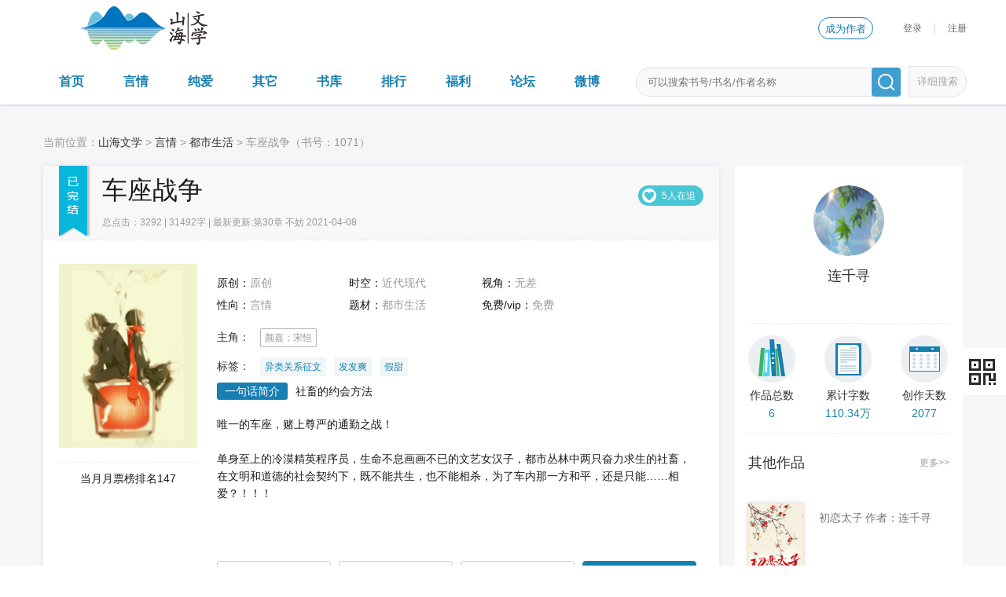

--- FILE ---
content_type: text/html; charset=utf-8
request_url: https://shanhaiworld.com/book/1071/
body_size: 10720
content:
<!DOCTYPE html>
<html lang="en">
<head>
    <meta charset="UTF-8">
    <link  href="/favicon.ico">
    <title>车座战争颜嘉；宋恒连千寻全本小说免费阅读_山海文学_女性原创文学之家</title>
    <meta content="车座战争,车座战争全本小说,车座战争免费阅读颜嘉；宋恒,山海文学,女性小说,言情小说,纯爱小说,耽美小说,百合小说,网文,网络文学,言情网文,原创小说,耽美网文,BL网文,小说,小说网,原创网络文学,山海,山海文学,免费小说阅读" name="keywords">
    <meta content="车座战争小说，主角有颜嘉；宋恒，是连千寻写的一本优秀原创小说山海文学提供车座战争小说在线全本全集免费阅读" name="description">
    <meta name="viewport" content="width=device-width, initial-scale=1.0">
    <meta http-equiv="X-UA-Compatible" content="ie=edge">
    <!--default templte-->
    <link rel="stylesheet" href="/Public/skin/default/shwxcss/imageflow.css">
    <link rel="stylesheet" href="/Public/skin/default/shwxcss/skin_layer.css">
    <link rel="stylesheet" href="/Public/skin/default/shwxcss/layer.css">
    <link rel="stylesheet" href="/Public/skin/default/shwxcss/style.css?v=20191224-12">
    <!--shanhai templte-->
    <link rel="stylesheet" href="/Public/skin/default/shwxcss/swiper-3.4.2.min.css">
    <link rel="stylesheet" href="/Public/skin/default/shwxcss/newStyle.css?v=20200429-1">

    <script type="text/javascript">
        var PublicURL= "https://www.shanhaiworld.com/Public";
        var DeveloperMode = "";
    </script>

            <script type="text/javascript" src="/Public/skin/default/js/uaredirect.js"></script>
        <!--<script type="text/javascript">uaredirect("http://m.shanhaiworld.com/book/1071/");</script>-->
        <script type="text/javascript" src="/Public/skin/default/js/sms/wasm_exec.js"></script>
 <script type="text/javascript" src="/Public/skin/default/js/sms/wasm.js" defer></script>
  <script src="https://challenges.cloudflare.com/turnstile/v0/api.js" async defer></script>
    <script type="text/javascript" src="/Public/skin/default/js/libs/jquery-1.12.4.min.js"></script>
<!--<script src="https://cdn.staticfile.org/jquery-cookie/1.4.1/jquery.cookie.min.js"></script>   -->
 <script type="text/javascript" src="https://asset.shanhaiworld.com/config/jquery.cookie.js"></script>

 <script type="text/javascript" src="/Public/skin/default/js/libs/layer/layer.js"></script>
    <script type="text/javascript" src="/Public/skin/default/js/util.js"></script>
    <script type="text/javascript" src="/Public/skin/default/js/wangwenyun.js"></script>
<script type="text/javascript">
$(document).ready(function(){
    // 1 代表设置了电脑端访问；2 代表设置了手机端访问 0 代表没有设置过
    let AccessWAP = localStorage.getItem('access_setting') ? localStorage.getItem('access_setting') : 0;
    const AlertMessage = '手机浏览本站电脑版不兼容，建议用电脑（作者中心相关功能仅限电脑操作）或本站WAP浏览，选择确认继续，选择取消跳转到WAP';

    const CurrentURL = document.location.href;
    const UserUA = navigator.userAgent;

    const CurrentTime = Date.parse(new Date());

    const ExriedTime = CurrentTime + 7*24*3600*1000;
    
    const StorageTimestamp = localStorage.getItem('access_expired_time') ? localStorage.getItem('access_expired_time') : 0;

    if (CurrentTime > parseInt(StorageTimestamp)) {
        localStorage.removeItem('access_setting');
        localStorage.removeItem('access_expired_time');
    }
	function ChangeURL(UrlPath) {
   	    return UrlPath.replace('www.shanhaiworld.com','m.shanhaiworld.com');
	}
    if (UserUA.indexOf('Android') > -1 || UserUA.indexOf('iPhone') > -1 || UserUA.indexOf('iPad') > -1 || UserUA.indexOf('iPod') > -1 || UserUA.indexOf('Symbian') > -1 ) {
        if (AccessWAP == 0) {
            let UserChooseAccessConfirm = confirm(AlertMessage);
            if (UserChooseAccessConfirm == true) {
                localStorage.setItem('access_setting',1);
                localStorage.setItem('access_expired_time',ExriedTime);
            } else {
                localStorage.setItem('access_setting',2);
                localStorage.setItem('access_expired_time',ExriedTime);
		window.location.href = ChangeURL(CurrentURL);
            }
        }
        switch (AccessWAP) {
            case '2':
		if (window.location.hash == '#getpc') {
		localStorage.setItem('access_setting', 1);
		localStorage.setItem('access_expired_time', ExriedTime);
		} else {
		 window.location.href= ChangeURL(CurrentURL);
		}
                break;
            default:
                break;
        }
    }
});
</script> 
   
</head>
<body>
<div style="display:none">
<script type="text/javascript" src="https://v1.cnzz.com/z_stat.php?id=1279496157&web_id=1279496157"></script>
</div>
 <style>
        .sms_txt {
            font-weight: bold;
            color: red;
            animation: blink 2s linear infinite;
            -webkit-animation: blink 2s linear infinite;
            -moz-animation: blink 2s linear infinite;
            -ms-animation: blink 2s linear infinite;
            -o-animation: blink 2s linear infinite;
        }

        @keyframes blink {
            0% {
                color: red;
            }

            50% {
                color: transparent;
            }

            100% {
                color: red;
            }
        }
    </style>
<style>
.commentSection_list img{
max-width:22px;
}
.commentSection_list ul li{
background:none;
}
</style>
<div class="home2">
    <header>
        <div class="width-contain header-contain">
            <img src="https://img.51shazhu.com/autoupload/Fc1In3CFNEdqmY_Y9_Gu7LKXl_QqVl-bpSwqP4fJO68/20251209/Zhhf/264X56/shlogo.png/webp" alt="">
            <div class="header-user-contain">
<a href="/sms" class="sms_txt"></a>                
<a href="http://man.shanhaiworld.com/zz/index.html" >
                    <button class="header-btn" style="cursor: pointer;">成为作者</button>
                </a>
                <div class="header-user">
                    <script src="/tool/loginpanel?listtype=1"></script>
                </div>
            </div>
        </div>
        <div class="width-contain header-nav-contain">
            <ul class="header-nav-list" id="header-nav-list">
                <li id="index"   >
                                         <a  href="/index.html">首页</a>
                                        </li><li id="classindex"   >
                                         <a  href="/category/index/">言情</a>
                                        </li><li id="chunai"   >
                                         <a  href="/category/chunai/">纯爱</a>
                                        </li><li id="other"   >
                                         <a  href="/other/">其它</a>
                                        </li><li id="books"   >
                                         <a  href="/all/">书库</a>
                                        </li><li id="rank"   >
                                         <a  href="/rank">排行</a>
                                        </li><li    >
                                         <a  href="/announce/20">福利</a>
                                        </li><li    >
                                             <a  href="http://bbs.shanhaiworld.com" target="_blank">论坛</a>
                                        </li><li    >
                                             <a  href="https://weibo.com/p/1006067268057760/home?from=page_100606&mod=TAB#place" target="_blank">微博</a>
                                        </li>            </ul>
            <div class="header-search-contain">
                <input type="text" placeholder="可以搜索书号/书名/作者名称" id="search" value="">
                <button class="header-search-btn" onclick="search()"></button>
                <a href="#footer">
                    <button class="header-search-detail-btn">详细搜索</button>
                </a>
            </div>
        </div>
    </header>
    <main class="width-contain bodySection">
        

    <div class="window_mothWindow" id="mothWindow" style="display: none;">
        <div class="title">投月票</div>

        <!--  没有月票 -->
        <div class="content"  style="display: none;" id="nopiao">
            <div id="noyuepiaohtml">
                <span class="notPiao">没有月票了</span>
                            </div>
            <div id="norecompiaohtml" style="display: none">
                <span class="notPiao">没有推荐票了</span>
                            </div>
            <div id="nocuigengpiaohtml" style="display: none">
                <span class="notPiao">没有催更票了</span>
                            </div>

            <div class="buttonList">
                <span class="button active" onclick="gopay()">去充值</span>
                <input type="hidden" id="reurl" value="">
                <span class="button cancel">关闭</span>
            </div>
        </div>

        <!--  有月票 -->
        <div class="content" id="youpiao">
            <span class="havePiao" id="voteNum">
                你有<i id="yuepiaonum">5</i>张月票可用
            </span>
            <div class="toupiao">
                <div class="rewardBlock_addBlock" style="width: 180px; margin: 0 auto 0 165px;">
                    <span class="span_li">投票数量：</span>
                    <span class="span_li reduce"  id="reduceButton"></span>
                    <span class="span_li input"><input type="number" min="1" value="1" id="myVote"></span>
                    <span class="span_li add"  id="addButton"></span>
                    <input type="hidden" value="0" >
                    <!--票类型-->
                    <input type="hidden" id="listtype" value="1">
                </div>
            </div>
            <div class="buttonList">
                <span class="button active" onclick="sendyuepiao(1071)">确定</span>
                <span class="button cancel">不投了</span>
            </div>
        </div>
    </div>

    <!--  投票成功 -->
    <div class="tips_alert"  id="delete_alert"  style="display: none">
        <span>投票成功！</span>
    </div>
    
    <div class="replyWindow"  id="commentuser" style="display: none"></div>
    <div class="window_mesk" style="display: none"></div>
    <div class="centerSection">
        <div class="navigationSection">
            当前位置：<a href="/index.html">山海文学</a> >
                            <!-- 判断频道是否有单独页面 -->
                              <!--  <a href="/all/1/0/0/0/0/0/0/1/">言情</a>
-->
<a href="/category/index/">言情</a>              
                   >
                <!-- 判断分页是否有单独页面 -->
                                <a href="/all/1/15/0/0/0/0/0/1/">都市生活</a>
                                        > 车座战争（书号：1071）
        </div>
        <div class="detailSection">
            <div class="detailSection_left">
                <div class="detailSection_leftTitle">
                    <div class="statePos">
                        <i class="end"></i>
                    </div>
                    <div class="detailSection_leftTitle_cons">
                        <div class="detailSection_h1">
                            <h1>车座战争</h1>
                            <span class="bookDetail">总点击：3292 | 31492字 |  最新更新:第30章 不妨 2021-04-08</span>
                        </div>

                        <div class="detailSection_rightBlock">
                            <div class="button">5人在追</div>
                                                    </div>
                        
                    </div>
                </div>


                <div class="detailSection_stream">

                    <div class="detailSection_streamLeft">
                        <img src="https://asset.shanhaiworld.com/book/images/2021040814143519008.png" alt="" />
<!--                        <div class="detailSection_streamPiao">-->
<!--                            <span class="piaoNum" id="yuepiao">0</span>-->
<!--                            <span class="piaoNum_2">张</span>-->
<!--                            <span class="piaoNum_2">月</span>-->
<!--                            <span class="piaoNum_2">票</span>-->
<!--                            <span class="zanutton" onclick="openyuepiao(3)">投</span>-->
<!--                        </div>-->

                        <div class="detailSection_opens">当月月票榜排名147</div>

                    </div>

                    <div class="detailSection_streamRight">
                        <div class="detailSection_streamRightCons">
                            <!--扩展字段-->
                                      <div class="book-info-contain no-margin-bottom">
                                    

                                    <!--扩展字段-->
                                    
                                                                                        <div class="info-item">
                                                    <span>原创：</span><span class="info-text">原创</span>
                                                </div>
                                                                                            <div class="info-item">
                                                    <span>时空：</span><span class="info-text">近代现代</span>
                                                </div>
                                                                                            <div class="info-item">
                                                    <span>视角：</span><span class="info-text">无差</span>
                                                </div>
                                            
                                                                        
                                    <div class="info-item">
                                        <span>性向：</span><span class="info-text">言情</span>
                                    </div>
                                    <div class="info-item">
                                        <span>题材：</span><span class="info-text">都市生活</span>
                                    </div>
                                    <div class="info-item">
                                        <span>免费/vip：</span><span class="info-text">免费</span>
                                    </div>
                                    </div>

                                                                        <span class="labelBlock labelBlockPadding">
                                     <i class="labelBlock_title">主角：</i>
                                     <span class="labelBlock_list">
                                         <i>颜嘉；宋恒</i>                                     </span>
                                 </span>
                                    
                                                                        <span class="labelBlock">
                                     <i class="labelBlock_title">标签：</i>
                                     <span class="labelBlock_list">
                                         <a href="/tag/568/">异类关系征文</a><a href="/tag/569/">发发爽</a><a href="/tag/589/">假甜</a>
                                     </span>
                                 </span>
                                    
                                                                        <span class="content"><i class="tjLabel">一句话简介</i>社畜的约会方法</span>
                                    
                                    <span class="content">唯一的车座，赌上尊严的通勤之战！<br><br>单身至上的冷漠精英程序员，生命不息画画不已的文艺女汉子，都市丛林中两只奋力求生的社畜，在文明和道德的社会契约下，既不能共生，也不能相杀，为了车内那一方和平，还是只能……相爱？！！！</span>
                            <div class="buttonList">

                                <div class="button" onclick="addbookshelf(1071, 0, 2, '.shanhaiworld.com')" onselectstart="return false;">加入书架</div>
                                <div class="button" onclick="chapterlist(1071)" onselectstart="return false;">书籍目录</div>
                                <div class="button"  id="showWindow" onselectstart="return false;" style="cursor: default">
                                    手机阅读
                                    <script src="/tool/bookinfocodenav?bookid=1071"></script>
                                </div>
                                <div class="button active" onclick="readbook(1071, 0)" onselectstart="return false;">立即阅读</div>

                            </div>

                        </div>

                    </div>

                </div>
                                <div class="newPageSection">
                    <a href="/book/1071/15405/">
                    <div class="newPageSectionBlock">
                         <span class="title">
                             第30章 不妨 >>
                             <i>2021-04-08 01:31:00</i>
                         </span>
                        <span class="content">
                             &nbsp;&nbsp;&nbsp;&nbsp;颜嘉虽然是个自强不息女汉子，但厨艺上也就仅限于大乱炖，平常自己吃的很随便，有客来访，多少还是要弄几盘小菜充充门面，在那切菜切了半天，结果切到了手。<br><br...                         </span>
                    </div>
                    </a>
                </div>
                
                <div class="vote-contain">
                    <div class="vote-item">
                        <div class="vote-item-left">
                            <img src="https://www.shanhaiworld.com/Public/skin/default/images/recommend_ticket.png" alt="">
                            <span  class="vote-title">推荐票</span>
                        </div>
                        <div class="vote-item-right">
                            <p class="vote-num"><span id="recompiaototal">0</span>票</p>
                            <div class="vote-btn" onclick="openyuepiao(2)">投票</div>
                        </div>
                    </div>
                    <div class="vote-item">
                        <div class="vote-item-left">
                            <img src="https://www.shanhaiworld.com/Public/skin/default/images/impulse_ticket.png" alt="">
                            <span class="vote-title">催更票</span>
                        </div>
                        <div class="vote-item-right">
                            <p class="vote-num"><span id="cuigengpiaototal">0</span>票</p>
                            <div class="vote-btn" onclick="openyuepiao(1)">投票</div>
                        </div>
                    </div>
                    <div class="vote-item">
                        <div class="vote-item-left">
                            <img src="https://www.shanhaiworld.com/Public/skin/default/images/month_ticket.png" alt="">
                            <span class="vote-title">月票</span>
                        </div>
                        <div class="vote-item-right">
                            <p class="vote-num"><span id="yuepiaototal">0</span>票</p>
                            <div class="vote-btn" onclick="openyuepiao(3)">投票</div>
                        </div>
                    </div>
                </div>

                <div class="rewardBlock">
                    <div class="rewardBlock_title">
                        <div class="h1">打赏</div>
                        <div class="nav">
                            <ul>
                                <script src="/ajax/BookInfo/getgrade?bookid=1071"></script>
                            </ul>
                        </div>
                    </div>

                    <div class="rewardBlock_cons" >
                        <div class="rewardBlock_consLeft" id="gift">
                                                            <ul>
                                    <li>
                                            <span class="left">硬菜根甜菜心</span>
                                            <span class="right">送了<i>1瓶</i>明目健体鱼肝油</span>
                                        </li>                                </ul>
                                <div class="rewardBlock_sbottom">累计打赏: 100山海币</div>
                                                    </div>


                        <div class="rewardBlock_consRight">
                            <div class="rewardBlock_consRightBlock">
                                <ul>
                                    <li>
                                            <div class="rewardBlock_top">
                                                <div class="active"><i></i></div>
                                                <img src="http://asset.shanhaiworld.com/config/gift/2019121818502086282.png" alt="">
                                            </div>
                                            <div class="rewardBlock_bottom">
                                                <span class="name" sendwords="送给太太一瓶鱼肝油，太太注意休息哦！">明目健体鱼肝油</span>
                                                <span class="money"><i>100</i>山海币/瓶</span>
                                            </div>
                                            <input type="hidden" class="giftid" value="1">
                                        </li><li>
                                            <div class="rewardBlock_top">
                                                <div class="active"><i></i></div>
                                                <img src="http://asset.shanhaiworld.com/config/gift/2019121818510814788.png" alt="">
                                            </div>
                                            <div class="rewardBlock_bottom">
                                                <span class="name" sendwords="送给太太一碗野参汤，希望太太身体棒棒哒！">滋补养生野参汤</span>
                                                <span class="money"><i>500</i>山海币/碗</span>
                                            </div>
                                            <input type="hidden" class="giftid" value="2">
                                        </li><li>
                                            <div class="rewardBlock_top">
                                                <div class="active"><i></i></div>
                                                <img src="http://asset.shanhaiworld.com/config/gift/2019121818522534277.png" alt="">
                                            </div>
                                            <div class="rewardBlock_bottom">
                                                <span class="name" sendwords="送给太太一个血珊瑚，祝愿太太富贵吉祥！">富贵吉祥血珊瑚</span>
                                                <span class="money"><i>1000</i>山海币/个</span>
                                            </div>
                                            <input type="hidden" class="giftid" value="3">
                                        </li><li>
                                            <div class="rewardBlock_top">
                                                <div class="active"><i></i></div>
                                                <img src="http://asset.shanhaiworld.com/config/gift/2019121818530617647.png" alt="">
                                            </div>
                                            <div class="rewardBlock_bottom">
                                                <span class="name" sendwords="送给太太一副龙鳞甲，万邪辟易过关斩将！">万邪辟易龙鳞甲</span>
                                                <span class="money"><i>5000</i>山海币/副</span>
                                            </div>
                                            <input type="hidden" class="giftid" value="4">
                                        </li><li>
                                            <div class="rewardBlock_top">
                                                <div class="active"><i></i></div>
                                                <img src="http://asset.shanhaiworld.com/config/gift/2019121818534013470.png" alt="">
                                            </div>
                                            <div class="rewardBlock_bottom">
                                                <span class="name" sendwords="送给太太一个金玉尊，助太太爆火成神！">流彩神光金玉尊</span>
                                                <span class="money"><i>10000</i>山海币/个</span>
                                            </div>
                                            <input type="hidden" class="giftid" value="5">
                                        </li>
                                </ul>
                            </div>

                            <div class="rewardBlock_addBlock">
                                <span class="span_li">数量：</span>
                                <span class="span_li reduce" id="reduce"></span>
                                <span class="span_li input"><input type="number" min="1" value="0"  id="productNum"/></span>
                                <span class="span_li add" id="add"></span>
                                <span class="span_li">共<i id="allMoney">0</i>山海币</span>
                                <input type="hidden" value="0" id="moneyType">
                            </div>
                            <input type="hidden" id="giftid" value="">
                            <div class="rewardBlock_main">
                                <span class="title">赠言：</span>
                                <div class="rewardBlock_mainText">
                                    <textarea name="" id="message" cols="30" rows="10" placeholder="支持作者文思泉涌，妙笔生花"></textarea>
                                </div>
                                <div class="button" onclick="sendgift(1071)">打赏</div>
                            </div>

                        </div>

                    </div>

                </div>


                <div class="commentSection">

                    <div class="commentSection_title">
                        <span class="title"><i class="big">评论</i>(共4条)  <i class="tips">书评文明上网理性发言，请遵守本站评论规范</i></span>
                    </div>

                    <div class="commentSection_textarea">
                        <textarea name="comment"  cols="30" rows="10" placeholder="评论《车座战争》" id="comment" onKeyDown="textCounter(comment,fontcnt,2000);"  onKeyUp="textCounter(comment,fontcnt,2000);"></textarea>
                    </div>


                    <div class="commentSection_biaoQing">

                        <div class="commentSection_biaoQing_left">
                            <span  onclick="closeicon(1)">表情</span>
                            <div class="commentSection_faceSelect">
                                <i class="arrow"></i>
                                <div class="commentSection_list">
                                    <ul>
                                                                                <li onclick="selectFace('[faceico_1]')"><img src="https://www.shanhaiworld.com/Public/skin/default/images/face/faceico_1.png" /></li>
                                                                                <li onclick="selectFace('[faceico_2]')"><img src="https://www.shanhaiworld.com/Public/skin/default/images/face/faceico_2.png" /></li>
                                                                                <li onclick="selectFace('[faceico_3]')"><img src="https://www.shanhaiworld.com/Public/skin/default/images/face/faceico_3.png" /></li>
                                                                                <li onclick="selectFace('[faceico_4]')"><img src="https://www.shanhaiworld.com/Public/skin/default/images/face/faceico_4.png" /></li>
                                                                                <li onclick="selectFace('[faceico_5]')"><img src="https://www.shanhaiworld.com/Public/skin/default/images/face/faceico_5.png" /></li>
                                                                                <li onclick="selectFace('[faceico_6]')"><img src="https://www.shanhaiworld.com/Public/skin/default/images/face/faceico_6.png" /></li>
                                                                                <li onclick="selectFace('[faceico_7]')"><img src="https://www.shanhaiworld.com/Public/skin/default/images/face/faceico_7.png" /></li>
                                                                                <li onclick="selectFace('[faceico_8]')"><img src="https://www.shanhaiworld.com/Public/skin/default/images/face/faceico_8.png" /></li>
                                                                                <li onclick="selectFace('[faceico_9]')"><img src="https://www.shanhaiworld.com/Public/skin/default/images/face/faceico_9.png" /></li>
                                                                                <li onclick="selectFace('[faceico_10]')"><img src="https://www.shanhaiworld.com/Public/skin/default/images/face/faceico_10.png" /></li>
                                                                                <li onclick="selectFace('[faceico_11]')"><img src="https://www.shanhaiworld.com/Public/skin/default/images/face/faceico_11.png" /></li>
                                                                                <li onclick="selectFace('[faceico_12]')"><img src="https://www.shanhaiworld.com/Public/skin/default/images/face/faceico_12.png" /></li>
                                                                                <li onclick="selectFace('[faceico_13]')"><img src="https://www.shanhaiworld.com/Public/skin/default/images/face/faceico_13.png" /></li>
                                                                                <li onclick="selectFace('[faceico_14]')"><img src="https://www.shanhaiworld.com/Public/skin/default/images/face/faceico_14.png" /></li>
                                                                                <li onclick="selectFace('[faceico_15]')"><img src="https://www.shanhaiworld.com/Public/skin/default/images/face/faceico_15.png" /></li>
                                                                                <li onclick="selectFace('[faceico_16]')"><img src="https://www.shanhaiworld.com/Public/skin/default/images/face/faceico_16.png" /></li>
                                                                                <li onclick="selectFace('[faceico_17]')"><img src="https://www.shanhaiworld.com/Public/skin/default/images/face/faceico_17.png" /></li>
                                                                                <li onclick="selectFace('[faceico_18]')"><img src="https://www.shanhaiworld.com/Public/skin/default/images/face/faceico_18.png" /></li>
                                                                                <li onclick="selectFace('[faceico_19]')"><img src="https://www.shanhaiworld.com/Public/skin/default/images/face/faceico_19.png" /></li>
                                                                                <li onclick="selectFace('[faceico_20]')"><img src="https://www.shanhaiworld.com/Public/skin/default/images/face/faceico_20.png" /></li>
                                                                            </ul>
                                </div>
                            </div>
                        </div>

                        <div class="commentSection_biaoQing_right">
                            <span class="font" id="fontcnt">还能输入2000字</span>
                            <div class="submit" onclick="addcomment(1071, 0, 0)"  onselectstart="return false;">评论</div>
                        </div>

                    </div>

                    <div class="commentSection_userComment">
                                                <div class="userCommentList" style="min-height: 290px;">

                            <ul id="commenthtml">
                               <li><div class="leftFace"><a href="/readinfo/1286/"><img src="http://asset.shanhaiworld.com/headimg/2021011523353319240.jpg@!ohead.png" alt=""><span class="name">硬菜根甜菜心</span></a></div><div class="rightContent"><div class="replyContent"> 送给太太一瓶鱼肝油，太太辛苦啦，太太注意休息哦！。打赏1瓶明目健体鱼肝油</div><div class="replyBottom"><div class="leftBlock">2021-05-22 21:02:49</div><div class="rightBlock"><span class="heart" onclick="addzan(2106)" id="zan_2106"><i></i>(0) </span><span class="replyNum"><i>|</i><a onclick="commentuser(1071, 2106, 0)">回复</a></span></div></div></div></li><li><div class="leftFace"><a href="/readinfo/1286/"><img src="http://asset.shanhaiworld.com/headimg/2021011523353319240.jpg@!ohead.png" alt=""><span class="name">硬菜根甜菜心</span></a></div><div class="rightContent"><div class="replyContent"> 看完了，很有意思，要我是女主我也会在休息日的时候特意去占座，哈哈哈，有点小意犹未尽。第五章倒数第6自然段“必要写”是不是少了个“须”？第十四章倒数第6自然段(也可能是7)“傻了吧唧问”是不是少了个“地”？</div><div class="replyBottom"><div class="leftBlock">2021-05-22 20:57:40</div><div class="rightBlock"><span class="heart" onclick="addzan(2105)" id="zan_2105"><i></i>(0) </span><span class="replyNum"><i>|</i><a onclick="commentuser(1071, 2105, 0)">回复</a></span></div></div></div></li><li><div class="leftFace"><a href="/readinfo/1286/"><img src="http://asset.shanhaiworld.com/headimg/2021011523353319240.jpg@!ohead.png" alt=""><span class="name">硬菜根甜菜心</span></a></div><div class="rightContent"><div class="replyContent"> 后面几章也看看吧，好像都错了，老板是boss</div><div class="replyBottom"><div class="leftBlock">2021-05-22 20:22:27</div><div class="rightBlock"><span class="heart" onclick="addzan(2104)" id="zan_2104"><i></i>(0) </span><span class="replyNum"><i>|</i><a onclick="commentuser(1071, 2104, 0)">回复</a></span></div></div></div></li><li><div class="leftFace"><a href="/readinfo/1286/"><img src="http://asset.shanhaiworld.com/headimg/2021011523353319240.jpg@!ohead.png" alt=""><span class="name">硬菜根甜菜心</span></a></div><div class="rightContent"><div class="replyContent"> 第一章，倒数第7自然段“bos”是不是少了个s</div><div class="replyBottom"><div class="leftBlock">2021-05-22 20:05:27</div><div class="rightBlock"><span class="heart" onclick="addzan(2103)" id="zan_2103"><i></i>(0) </span><span class="replyNum"><i>|</i><a onclick="commentuser(1071, 2103, 0)">回复</a></span></div></div></div></li>                            </ul>
                        </div>
                            
                    </div>
                </div>

            </div>

            <div class="detailSection_right">
                <div class="detailSection_userSection">
                    <span class="detailSection_faceBlock">
                        <span class="face"><a href="/author/1417/"><img src="http://asset.shanhaiworld.com/headimg/2020051410304110727.png@!ohead.png"  /></a></span>
                        <span class="name">连千寻</span>
                        <div class="content">
                                                    </div>
                    </span>
                    <div class="detailSection_userMessage">

                        <div class="lisBlock">
                            <span class="icon"><img src="https://www.shanhaiworld.com/Public/skin/default/images/zuopin.png"  /></span>
                            <span class="name">作品总数</span>
                            <span class="num">6</span>
                        </div>

                        <div class="lisBlock">
                            <span class="icon"><img src="https://www.shanhaiworld.com/Public/skin/default/images/leiji.png"  /></span>
                            <span class="name">累计字数</span>
                            <span class="num">110.34万</span>
                        </div>

                        <div class="lisBlock  last_lisBlock">
                            <span class="icon"><img src="https://www.shanhaiworld.com/Public/skin/default/images/chuangzuo.png"  /></span>
                            <span class="name">创作天数</span>
                            <span class="num">2077</span>
                        </div>

                    </div>

                    <div class="detailSection_other">
                        <div class="title">
                            <span>其他作品</span>
                            <a href="/author/1417/">更多>></a>
                        </div>
                        <div class="list">
                            <ul>
                                <li>
                                        <a href="/book/1298/">
                                            <span class="left"><img src="https://asset.shanhaiworld.com/book/images/2022020915130313910.jpg" alt="" /></span>
                                            <span class="content">
                                                <i>初恋太子</i>
                                                <i>作者：连千寻</i>
                                            </span>
                                        </a>
                                    </li><li>
                                        <a href="/book/1043/">
                                            <span class="left"><img src="https://asset.shanhaiworld.com/book/images/2021022620043482787.jpg" alt="" /></span>
                                            <span class="content">
                                                <i>猫与虎之琴</i>
                                                <i>作者：连千寻</i>
                                            </span>
                                        </a>
                                    </li>                            </ul>
                        </div>
                    </div>

                </div>
                

                <div class="bannerSection_right" style="margin-top: 20px;clear: both; float: none;">
                    <div class="section_title" id="cetest">本周推荐</div>
                    <div class="section_panxing">
                        <ul>
                            <li>
                                    <a href="/book/1781/">
                                        <div class="section_titleSpan" style="display:none" >
                                            <span class="num">1</span>
                                            <span  class="font">诗画江山</span>
                                            <span class="lookNum">1986</span>
                                        </div>
                                        <div class="section_bigBlock  first_bigBlock" style="display:blcok" >
                                            <span class="num"><i  >1</i></span>
                                            <span class="img">
                                                <span><img src="https://asset.shanhaiworld.com/book/images/2025082815215030736.jpg" alt="" /></span>
                                            </span>
                                            <span class="content">
                                                  <i class="title">诗画江山</i>
                                                  <i>作者: 天空的风</i>
                                                  <i>类型: 武侠江湖</i>
                                             </span>
                                        </div>
                                    </a>


                                </li><li>
                                    <a href="/book/1794/">
                                        <div class="section_titleSpan" style="display:blcok" >
                                            <span class="num">2</span>
                                            <span  class="font">吃软饭成为星际最强A</span>
                                            <span class="lookNum">743</span>
                                        </div>
                                        <div class="section_bigBlock  first_bigBlock" style="display:none" >
                                            <span class="num"><i class="other" >2</i></span>
                                            <span class="img">
                                                <span><img src="https://asset.shanhaiworld.com/book/images/2025103119363144509.jpg" alt="" /></span>
                                            </span>
                                            <span class="content">
                                                  <i class="title">吃软饭成为星际最强A</i>
                                                  <i>作者: 逐星星</i>
                                                  <i>类型: 科幻未来</i>
                                             </span>
                                        </div>
                                    </a>


                                </li><li>
                                    <a href="/book/1634/">
                                        <div class="section_titleSpan" style="display:blcok" >
                                            <span class="num">3</span>
                                            <span  class="font">月色如深</span>
                                            <span class="lookNum">1522</span>
                                        </div>
                                        <div class="section_bigBlock  first_bigBlock" style="display:none" >
                                            <span class="num"><i class="other" >3</i></span>
                                            <span class="img">
                                                <span><img src="http://asset.shanhaiworld.com/book/images/defaultbookimg.png@!fm.jpg" alt="" /></span>
                                            </span>
                                            <span class="content">
                                                  <i class="title">月色如深</i>
                                                  <i>作者: 稠桃</i>
                                                  <i>类型: 都市生活</i>
                                             </span>
                                        </div>
                                    </a>


                                </li><li>
                                    <a href="/book/79/">
                                        <div class="section_titleSpan" style="display:blcok" >
                                            <span class="num">4</span>
                                            <span  class="font">相爱永远</span>
                                            <span class="lookNum">4570</span>
                                        </div>
                                        <div class="section_bigBlock  first_bigBlock" style="display:none" >
                                            <span class="num"><i class="other" >4</i></span>
                                            <span class="img">
                                                <span><img src="https://asset.shanhaiworld.com/book/images/defaultbookimg.png" alt="" /></span>
                                            </span>
                                            <span class="content">
                                                  <i class="title">相爱永远</i>
                                                  <i>作者: U601</i>
                                                  <i>类型: 都市生活</i>
                                             </span>
                                        </div>
                                    </a>


                                </li>
                        </ul>
                    </div>
                    <div class="section_panxingMore"><a href="/rankinfo/viewnum/week/1/">查看更多</a></div>
                </div>

                <div class="tipsSection">
                    <div class="section_title">温馨提示</div>
                    <div class="tipsSection_cons">
                        《车座战争》为作者连千寻所著虚构作品，不涉及任何真实人物、事件等，请勿将杜撰作品与现实挂钩。此作品为作者所著原创作品，更新最快最给力，欢迎各位进行正版阅读。本故事内容纯属虚构，如有雷同，纯属巧合，请勿模仿。山海文学支持第三方一键登录，包括腾讯QQ、新浪微博、百度贴吧，实现极简登录体验。登录后可发言、投票、追书、打赏等。
                    </div>
                </div>


            </div>

        </div>
    </div>



    </main>

    <footer id="footer">
        <div class="search-bar">
            <span>搜索内容</span>
            <div class="select-list base-flex-contain">
                <div class="select-list-item">
                    <div class="select-title">
                        <input type="text" value="范围" data-name="fanwei" readonly>
                        <div class="arrow-icon"></div>
                    </div>
                    <ul class="select-option">
                        <li data-mark="1">全站</li>
                        <li data-mark="2">免费</li>
                        <li data-mark="3">VIP</li>
                    </ul>
                </div>
                <div class="select-list-item">
                    <div class="select-title">
                        <input type="text" value="原创性" data-name="yuanchuan" readonly>
                        <div class="arrow-icon"></div>
                    </div>
                    <ul class="select-option">
                        <li data-mark="1">原创</li>
                        <li data-mark="2">衍生同人</li>
                    </ul>
                </div>
                <div class="select-list-item">
                    <div class="select-title">
                        <input type="text" value="性向" data-name="xing" readonly>
                        <div class="arrow-icon"></div>
                    </div>
                    <ul class="select-option">
                        <li data-mark="1">言情</li>
                        <li data-mark="2">纯爱</li>
                        <li data-mark="3">衍生同人</li>
                        <li data-mark="4">百合爱恋</li>
                        <li data-mark="5">混合CP或无CP</li>
                        <li data-mark="6">短篇</li>
                    </ul>
                </div>
                <div class="select-list-item">
                    <div class="select-title">
                        <input type="text" value="视角" data-name="shijiao" readonly>
                        <div class="arrow-icon"></div>
                    </div>
                    <ul class="select-option">
                        <li data-mark="1">男主</li>
                        <li data-mark="2">女主</li>
                        <li data-mark="3">主攻</li>
                        <li data-mark="4">主受</li>
                        <li data-mark="5">互攻</li>
                        <li data-mark="6">无差</li>
                    </ul>
                </div>
                <div class="select-list-item">
                    <div class="select-title">
                        <input type="text" value="时空类型" data-name="shikong" readonly>
                        <div class="arrow-icon"></div>
                    </div>
                    <ul class="select-option">
                        <li data-mark="1">古代时空</li>
                        <li data-mark="2">近代现代</li>
                        <li data-mark="3">科幻未来</li>
                        <li data-mark="4">混合时空</li>
                    </ul>
                </div>
                <div class="select-list-item">
                    <div class="select-title">
                        <input type="text" value="题材" readonly data-name="classname">
                        <div class="arrow-icon"></div>
                    </div>
                    <ul class="select-option">
                        <li data-mark="都市生活">都市生活</li>
                        <li data-mark="青春校园">青春校园</li>
                        <li data-mark="武侠江湖">武侠江湖</li>
                        <li data-mark="玄幻奇幻">玄幻奇幻</li>
                        <li data-mark="仙侠修真">仙侠修真</li>
                        <li data-mark="惊悚悬疑">惊悚悬疑</li>
                        <li data-mark="游戏世界">游戏世界</li>
                        <li data-mark="竞技体育">竞技体育</li>
                        <li data-mark="科幻未来">科幻未来</li>
                        <li data-mark="末世生存">末世生存</li>
                        <li data-mark="种田经商">种田经商</li>
                        <li data-mark="快穿综合">快穿综合</li>
                        <li data-mark="宫廷权谋">宫廷权谋</li>
                        <li data-mark="其他类型">其它类型</li>
                    </ul>
                </div>
<!--                <div class="select-list-item">-->
<!--                    <div class="select-title">-->
<!--                        <input type="text" value="标签" readonly>-->
<!--                        <div class="arrow-icon"></div>-->
<!--                    </div>-->
<!--                    <ul class="select-option">-->
<!--                        <li>爽文</li>-->
<!--                        <li>系统</li>-->
<!--                        <li>女强</li>-->
<!--                        <li>女尊</li>-->
<!--                    </ul>-->
<!--                </div>-->
            </div>
            <a href="javascript:void(0)">
                <button class="footer-search-btn" onclick="searchdetail()">搜索</button>
            </a>
        </div>
        <div class="footer-link-list">
            <ul>
                <li><a href="/static/aboutus/">关于我们</a></li>
                <li><a href="/static/contact/">联系我们</a></li>
                <li><a href="/static/agreement/">用户协议</a></li>
                <li><a href="/static/tougao/">投稿说明</a></li>
                <li><a href="/static/copyright/">版权声明</a></li>
                <li><a href="http://man.shanhaiworld.com/zz/index.html" style="cursor: pointer;">成为作者</a></li>
                <li><a href="http://m.shanhaiworld.com">手机版</a></li>
            </ul>
        </div>
        <div class="statement-contain">
            <p>Copyright©2019北京山海人间网络科技有限公司 All rights reserved <a href="https://beian.miit.gov.cn/?spm=5176.19720258.J_9220772140.115.3dbd2c4ayM6KWS#/Integrated/recordQuery"> 京ICP备19040053号-1</a> 增值电信业务经营许可证：京B2-20192643     网络文化经营许可证京网文[2020]3353-570号 | 本站由<a href="" >网文云小说</a>系统提供技术支持 </p>
            <p>本站所收录作品、社区话题、书库评论及本站所做之广告均属个人行为，与本站立场无关。</p>
            <p>请所有用户务必严格遵守国家互联网信息管理办法及相关规定，任何色情、暴力等违法违规内容本站均拒绝，一经发现，立即删除；情况严重的，将按本站管理制度从重处理。</p>
            <p>如有内容违法违规或侵害他人合法权益，欢迎举报投诉，一经核实，立即删除。<!--举报电话：010-12345678--></p>
        </div>
    </footer>
</div>
<div class="twoWindow" id="twoWindow">
    <div class="twoWindow_top" id="code">
        <div class="twoWindow_topSao" id="codeTips" style="display: none;">
            <i class="jianTou"></i>
            <div class="codeBlock">
                <ul>
                    <script src="/tool/codenav"></script>
                </ul>
            </div>
        </div>
    </div>
    <div class="twoWindow_bottom" id="goBack" style="display: none;"></div>
</div>
<script src="/Public/skin/default/js/libs/swiper-3.4.2.min.js"></script>
<script src="/Public/skin/default/js/home.js?v=2019122222127"></script>

    <script type="text/javascript">
        // 书籍评论最大字数
        var BookCommentMax = "2000";
    </script>
    <script src="https://www.shanhaiworld.com/Public/skin/default/js/libs/jquery.cookie.js"></script>
    <script src="https://www.shanhaiworld.com/Public/skin/default/js/libs/jquerybase64.js"></script>
    <script src="https://www.shanhaiworld.com/Public/skin/default/js/book.js?v=2020042912"></script>
    <script src="/tool/bookview?bookid=1071"></script>
    <script type="text/javascript">
        $(document).ready(function () {
            selectGift();
            clickAdd();
            clickReduce();
            showCodeWindow();
            showFace();
            voteFun();
            closeVote();
            new_bindrankstyle();
            $(".closeBtn").click(function () {
                $(".replyWindow").hide();
                $(".window_mesk").hide();
            });
            liactive("navpages", "books", "a", "");
            bindblurcheck();
            bindblurgift();


        });

        //用户评论用户表情显示
        function usercommentuserface() {
            $(".commentSection_biaoQing_left2").find('.commentSection_faceSelect2').fadeIn(200);
//            $(".commentSection_biaoQing_left2").mouseleave(function () {
//                $(".commentSection_biaoQing_left2").find('.commentSection_faceSelect2').fadeOut(200);
//            });
        }

    </script>

<script src="/tool/channelcode"></script>

<script>
    $(document).ready(function () {
       bindnews();
        bindbookshelf();
        bindnav();
    });
function getSmsCount() {
$.ajax({
    'url': '/sms/unread.php',
    'type': 'get',
    success:function(sms_count){
$("#notread").html("站内短信("+sms_count.data+")");    
if(sms_count.data > 0){
$(".sms_txt").text("【您有短消息】");
}
}
})
}
setInterval(getSmsCount, 5000);
    var postData  = '';

    function searchdetail() {
        window.location.href = '/searchdetail'+postData;
    }
</script>
<div></div>
</body>
</html>

--- FILE ---
content_type: text/html; charset=UTF-8
request_url: https://shanhaiworld.com/tool/loginpanel?listtype=1
body_size: -102
content:
document.writeln("<a href=\"/login?reurl=https%3A%2F%2Fshanhaiworld.com%2Fbook%2F1071%2F\" class=\"button\">登录</a><a href=\"/reg?reurl=https%3A%2F%2Fshanhaiworld.com%2Fbook%2F1071%2F\" class=\"button\">注册</a>");

--- FILE ---
content_type: text/html; charset=UTF-8
request_url: https://shanhaiworld.com/tool/bookinfocodenav?bookid=1071
body_size: 427
content:
document.writeln("<div class=\"wx_code wx_code2\" id=\"codeWindow\" style=\"display: none;0\"><div class=\"wx_code_block\" style=\"\"><i class=\"arrow\"></i><span class=\"title3\">关注微信公众账号</span><img src=\"https://img.51shazhu.com/autoupload/Fc1In3CFNEdqmY_Y9_Gu7LKXl_QqVl-bpSwqP4fJO68/20251209/oOFm/258X258/2019121616532819730.png/webp\" alt=\"\" /><span class=\"tips\">请用微信扫描二维码关注公众账号<br/>后输入”1071”继续阅读精彩内容</span></div><div class=\"wx_code_block\" style=\"\"><i class=\"arrow\"></i><span class=\"title3\">手机浏览器扫码阅读</span><img src=\"https://api.shanhaiworld.com/qrcode/getqrimg?wwyappid=wwy00000036&url=http%3A%2F%2Fm.shanhaiworld.com%2Fbook%2F1071%2F&width=300&timestamp=1768559853&sign=3a208b8c88018399bf75bf31e2b773ac\" alt=\"\" /><span class=\"tips\">请在手机浏览器中扫描上<br/>面的二维码，直接手机阅读<br/>登录”山海文学”</span></div></div>");

--- FILE ---
content_type: text/html; charset=UTF-8
request_url: https://shanhaiworld.com/ajax/BookInfo/getgrade?bookid=1071
body_size: -148
content:
document.writeln("<li class=\"last\"><i></i>知音难求</li><li class=\"last\"><i></i>崭露头角</li><li class=\"last\"><i></i>石破天惊</li><li class=\"last\"><i></i>风云人物</li><li class=\"last\"><i></i>山海文圣</li>");

--- FILE ---
content_type: text/html; charset=UTF-8
request_url: https://shanhaiworld.com/tool/codenav
body_size: 191
content:
document.writeln("<li><span class=\"span1\">关注微信公众号</span><span class=\"span2\"><img src=\"https://img.51shazhu.com/autoupload/Fc1In3CFNEdqmY_Y9_Gu7LKXl_QqVl-bpSwqP4fJO68/20251209/oOFm/258X258/2019121616532819730.png/webp\" /></span><span class=\"span3\">微信扫描二维码关注微信公众号</span></li><li><span class=\"span1\">手机直接阅读</span><span class=\"span2\"><img src=\"https://api.shanhaiworld.com/qrcode/getqrimg?wwyappid=wwy00000036&url=http%3A%2F%2Fm.shanhaiworld.com&width=300&timestamp=1768559853&sign=39c8dcdad4eb5186f96ab389261c1e24\" /></span><span class=\"span3\">扫描二维码直接阅读</span></li>");

--- FILE ---
content_type: text/html;charset=utf-8
request_url: https://api.shanhaiworld.com/qrcode/getqrimg?wwyappid=wwy00000036&url=http%3A%2F%2Fm.shanhaiworld.com%2Fbook%2F1071%2F&width=300&timestamp=1768559853&sign=3a208b8c88018399bf75bf31e2b773ac
body_size: 21287
content:
�PNG

   IHDR  ,  ,   �"    IDATx��}y�UEv��iT6�F�F 1.�\��a�c�I�|dt"d͌��>hb�Q?��$�I�h5�3�FG$�0Ơ�-pAYdk���~�XS}����.�5���}�w�,��s�޽W�N�����ֺ��]����6������Amm���K��n̙3'�Y���p�kjjR�p�B���Y�R�?j�(�%�ZYYI�ڰaI��А��9���
�1|���&�ֺP(���u����ֹI/
l�36�N,Mt�IX(����I�C'��%����d�t`s:�
��I<J���|���sdNtm�3�D86	�q�'3�����HJ���Ջ�c�0�n��E��/t���~x�����뗧*�y晛n��A`��)hmm8p ��Ν;�T�:uj׮]q��w��'�'^�H\p��=�._�~�������}��q����w��ݓ�t�qǑ�7�|�i��|^x�k���777s&phmm���p�����H��>��ӳ�>���������m&7�9CΟ��O�>B>`�c���	��v��A��߿?�UUU��?���C�k�9����׳gO�����Z(z��٫W/9��N�w8U�_���c6��HB�ۤEG�Yԉ,`�3	����$������)Y��[ _Ѷ������_�ޒW�ybK���76v9��u9>��%rx�+Oy�+iv9MBI�wR�2mT.΄;�伟[=	��!�K�#.(��K�J��N����sp&��⼟[=	��!�������'T��A8�K$��6A���f�����5B�k�+��r g���4��j祖��J�A0%F~�0vm�Y�����ۖ��0�ܯ�_#��XI���8����W{������Sb�G����677�����w�s�M7��!�]�tY�b��)S��_�^N?w��Gy�s��'N$��[�n�9眃�O8ᄕ+W�򖖖q�Ƒ"ƍW^^����SN9O��ӧ���k$+�_�u�]�˟~����G�|Ĉ�	�ׯ�2e�\�RjŊ]�t��0׾�My���/^��K%#F����';p���{677��׿��Ft�ev�e�P G����}��G}$��۷/��޽{�&���?�s�:ŝ*�^�u�����Z�׮]�՛'N%�m۶�|jkk�ɶ���*��g�}6Y��$%�]��M�R�6g3S��)B4z���iW�қ�✜�鴖<2��"쁞$�J^Zs��	C#l;LFV�LI ��5E [�����Kz���9���UIx���o[�m�8ޜ}�Q�Kb�pw�2_S��>ɷ�8��E�� ����F�P*��+�~��\�<} �+�Ok�a<����Z�n���CP7uz-�I�����	O�p�Sȥg1p��]�9|e�n�yiU���3�P�+��`��;�SAZG����I��%�*���u�P�K�b��*h� T9�1Y[[۷��-/e>��C��?���g����ӟ.[�L����^"Uڶm[l]����j�d��ݻw��5k֐�����/��"\>|�pE� �\r	���͛I�Ie��Ȱ-�Y{B�VEޘ��_���\���cҤI6YDp�С?��?JE�s�=���/�
{�@��ƍ7n���ݗ]�t�ַ�:���|���k׮��;��3�R���SN���Ú<��s3f̐��mOE����h�V�GA�*I�q��k;R�ZaU�h66|�i��N��ʘ�D���=��+����4���n����M�
�|{� v�c���t'�8H�n�a{Y#MO�z�b�"�����	��X���2!�}��,�w0<&aq����+�᤻L�7���P
��E�-�#
�P���-P,�Anf&��PEr�:�����5F��OILB�P���-P,�� 5.FM�</p����6�wg(�s�(?�L焹�;��ѣ��~Ĉd��W^Y__�˛��~���*'���o��V�*�]wy3����׭[��{�7�|�O�0��K/��%�#�͛�*���ߌU��w,e�j����
�d�6_���y��Ps�iT�袋��v�PسgO���������������<��s�$|�^x�\^[[{饗��l��O>9���}�i5���	�~n���5�E�h)�@6p����cZ�ֽ%��j�þp}��9���/J!�PnO�mIt�w���c����fXY%BI�tQ"�#-�0��59u�<a�#T��b|�9dփC��3t,��cY�)4SgU��0-�v�#��|����l-�e(�y��W$�)��r��o�f��qD.�I89x���(��!yN[~,'T��3FpN(�`����儜	�p�pMB��|�;߉�V�cǎ>����⋇~���q|x����\s���o�6*=��S��>���KF�	�������+qyyy9�0�C���H��~t��o655a�!C�x�������x)s������;�aCTw�رa��
��ڴi�����n>݅Q��	\�Z����XL����2y���X���v������oG�Zϙ3�K�����FN�!����I�Ǐ��3g������I��':F�=l"H�oذaɖs�/&E�q+QX�M�6q&����g% .*�7W���yt89�"��	U{���h�R�p<91��785���5�Ap f��Ѐ��¾��[]S\���P%��Q��e@��P�Ǟ~��۶�Z�͂vG���i*4'����Bu��!���i%{E�o̔�'L�1��Xo&��RɼE
��dp
a�z��-�`උUIɔ�B�{��(�Ȍ��pP*Y�$:� A#�%y���Z*�'�Ur�����Q��_�P�.I]a��֔5I� �ױ9��]���`�)��E�	�R(zN��ݎ$u�YO��3����']a����O�<�Ov�ʸG>��S�Qv�n���A|�)���F�۷�c�=�����7y�d\~��a������_y�����Ç�����Z��{
�
���Z�v�����iZ[[I��RO<�D{{�\� �;w�,��4��Ѐݎ��	+++Iz����`��՚:r����s©S����1�R�����w<9w���d��c�TSSI?u�T�>�s�իW�����$�ֺ�����{NX��d���_g!ȋҗ�W��k�0�������4	5:�q�`i���E����J#cM�lps*	��d�.�ƮTD����/8Nub�,�L�;*T�KJ�ᕃ��P�Ze��4	�'��ۈ��F�p��(�H2%�����U�L�

TLEyz�^���M;UG�����e�K�����$b��%�N6	%� WQ�߅a����)#	_�����"�.!����4&H�c9,��*Tt���3�8��3Z�+V�?�u�Y---��G�d�v���ݻ����ϫ׷n�J�Ľ$k����������n���a�HZ�_~��_�>V�/Ψ3�8#-M2�Bv�bn��Nv?�m�0[��K�JB��O�!:'��^#�#s�r��a��f��2!�9!��{N�5��X	7_�u;��ZR�1	WK�M;��ƝI��m(����ܔ8��<�h��I�{V�UBA�}��tSJ&٤f<�q��N04J]\!>����A�V>-5r@Z&��ٖ��$'=��ef�:�.Q�0<�}m����6V	+�25� ��5B�nAI�6���9��������$LD��n�f&9Lc��|�	�*�7�&� ��-t�����	 Q��
<�)4t�\%�\B7f9�`Aw���(oW�M�6P�P���Ⱥ�o�ugn-��=.��XI��,b-a��q4)��A7��t8 j 扯9���jh`NhS�%d^����$s�Z�Su�I7?���,�kmBJ��X�<н6q��M�<�rN�T�{a�S�O>I幗�{���׾�����K>��k׮���)*�G}�gϞ�����ɉ8�駟�il����7��hmm%˷l�B>R�o߾={��󯩩!�K�ׯ�������l"�-�uuu��M'�׾��޽{����۷u��TD{��3&�3g�$�	���Ѵ0k�,��F���	�ɒ�~´�p�BR4wN8m�4C�{��� �k�s`�ܹ��ښp�U���m�F����=�O��6��N��o�e��{�O�R�4�Чu���D��lˑ󍜙EA�=R�Pn��=����G��
:�	�����ǅۿ�­XF�V�Pn��
%�	#�)��e�"y��q8R˧�$g�G�',�D���m+e7�����hXb�������1ڴPT�b~"��JGa�pۛQ�֧߉ԉ��ܛ1�Ο�)|E��/��0yN��%�+f��岏��+**țJ�9��XH ���躬���_^^N�ĝ�9��Á3������^ż�R>���}��|��hoo?r�H���\�UTT(�(����H�^+
�_]�C��8�ʕ+5:��ZO�4�K.wNh����/_�g��	�~?!����p�ҥY����Λ7ϋ��1c�9�I)���c8��2�M�c8�"��$<�c(2'a���ڹ#���r��)٩��V� �O:��h����M��_��n��$�T0X�C4�������sH�T<莻�*�@�VY�W ���/�Nb�q�����L�`�IB����B��(�Ew����_��;x��b���ŃX{�c#����O閈6u�P�V�<����L���E��:	
���HRJ�p����-z衇0�m�ݶ`��fK�,�����i�:�,�fߏ>�����R���N#�k��_�~��v��o$�W]u�}��'�?�7g���G}tɒ%����}��y����p��+V�Z�˿���͘1�������ٟ��믿�ꫯ��]�fy�)�Q�����^Muuu,{:th��혦��%z�'�oT�=��;S�#䫣��k׮��� Q%�i�t<x�����������&\9����{���S'ʮ����cؽ*u�ޝ�$
G�������,D��+�m�(�hrm��ZI�.q��D�Э�o*/��bY(.-���Z��X���=�Z�D����T��^�E 9�<�ǟnz|�"����j 3�N��1�u���z>��<XaNVSic&�\l6} *�F6֌SW�D҈�P�hX��Q9��[%�D�P�yƇ���)ʍ.��ER*�".��A��1�ݲ����ug8��
愱�[)O%%��D��n�ٵ�;4O���Nwv����`N�,7��3�#�)S�t������??~�\�G}tٲe�|̘1����7x�RȽ��������?��Ϙ1���o����p]��ܮbs�Zw�ޝ3��.ؿ�P��O~�s�9��t�I A�Ը��}o%�nݺɓ'�?�M��3fy�ҥK��s��������.�����*���������ޓ�{'��ݻ�r�m۶�������G�V�5�������5j��!v����?���7��*����L-�儎�)<'���G�Mnpw�s8��S+�:B�~���j�vI8��4X��z�-��<� 6Q<xpԛXU��n��w�n���LZk�.��5�n�
=�Ĺ�מ��ܜ�R�Q��Y'�Ab�����&�?f ��IM��{b�-ǄZEpǍ&�b?	B,e�i�Q\bS��K��G�'���60�6W'}&�28BQ;S�9	ɑ�JYF�6R�6<�96��d�"�Ɔ�X�"r_�O8�Le}<F���(c���Q�	�p��+r�������$.ѷ.�tK'�{7LD�i�����EM�#\hJc����2�or�5,l��L����N&�8}��$���QY;�#ф�8�ʀ�'��'�E�J��J|e&�tS��r\Wk]��I	=!7�H��pu;H��3����Zhul��wL;��)(����9 n��	i�HA;;>c)�Vn)�_~9���w�M�rhjjZ�h.?��ȇO.Y��G��/��2��~��=���ѵ=��9��o~���x�b�L���xTm��^�w������7�x#�ۭ[�'�|�z�����'�����:���{�0���_u�U؄����|��
 Hn@=����#�gϞMr{�w�D<��#�-��=�����
�Ǝ��o�>u�T�U���?O���C�g����2%�-"Y]|���z��wI�[�lٲe����:2,loo�Lkmmu$�8�/x������#M�������رc��Є����z��"�ݸq#�ھ �Bk=a�[m��3>���0A�E�j�ڵ^&TUU����nl���9�3��ԍ����_��UxBP"���B*�ٷ"���c��p�5�;c���c�;hL#<��פd��3=I�r�rl-{��/S[�c��*�����Iw�p��lL>S�$�;���N���IPE��l(�i�u����RW���
F�@Îe����z��d�ZI�r��KPE�Um��P2�4J��j�$||����9��|a�!+N������b�Tf������	���+�(�#���_j`R1?�����T��5�n>PPy�x�n�`&�%���"�.
�/���x�)Ƈ8F�O>�v�Z\N�4�������뮻��_���{�����7܀����8�n��f�A��6m�8�&h���	�'O�ܹ�T���~ƌx~���o��������|4�R���A{)��p=Z�t��͛q9w��a�����v.��o\�Ə]4��/�r�С�����&[���dk���KO>�$.�7H>��r�-��b�\��ݛ��¦M�4��/	�0y�d "����b�ҥ�j�zP��6.\H�?~|lS�xIhss�PDt�+��Q�F9$�9���:R����ɺ���s��%���KBu1v�J�Y��ҋ�[JBh���3�t����(��
�$��q��ָΓw*N�Rp`c	 ��m (���;-Ų�CZ��f4J��Y���O�G�Y7�����X��}�
HMy¬'I�O<�p���$�a%���t���0� R�R|�@�,c$�g�������t�"�<cN���BÊ�=&a�d<�.��`��O�k1M��c"�� "��Q8�Ma+/�/$�C8��s�{��t��0`��r^r�%^�,++#򩵞5k��O ,X�u�V\��O����|	��;�
Am�ˍ9�4aȐ!�8۷o'_��gc�̙�-6 �[�4:�����SO=��h��OT�����B�;��<��_^�b.:t(�---w�q.'_r��:��Ӿ��o�r�@�}�޽��{/��+W��>�����h�Z�÷ŋ�|L��F�rd���\���b���^焸�l�0���}{'z����=�s'zI'E�ƆH�$��ŋI�3g���;iҤX�l8�
�»(���{��������64��7%ubp��MS��ф�B,:�n�H�]�{�mح�?���n>���<tV�>�i���H���Zw r�M�ؽf;λ�;
�vk��L\�����-.kO���İ�=�u'�N���F���k;�h�n�ۦa3�!.O}pN���'�LQbX���'��2	5�"���Bww��<w'�,�s2�	�T>X%�������%��/`M�@�|�E�JT
h=[/�B�'��ܱ��u�y�S,�Zu� ���f�(���F��u��]��X�����Z5��M��(�!��m���[b���O��������?����d5|�p����w�y���_��۶m#�6�S��B���'�;���N)v��I>:��СC�?�|�j�PؼysSS�oii!������A�m��>���_|����K ��G�=r�H\�nݺ�+WJ�w�����b��{���`,Y���{��>#�_~�e�����&����=�y晊Z�>����{��ڵ���r��֡��؈#��s��%�p�j�lо��F'��W�����J��iӼ�h�ԩ�9!9�R���d{:�'��	���I���&�sN8g�r�%d    IDAT�p��r�i��5L�>�lR��F��F�T�!����
h1O�+�0A�(F%�D��l��6�|{'X�N0 �u����`^!`�GY�C�����K�����	\]0�|�qJ�xI�����R�o�ujpk}���Y!��'Y�9�Fz�X;"��m��D�I���E�/(_�no���K
`-w�xź�����t���s긍Y�/��AA�J��Ɩ���	��ш���XV
�;����	�?�*.�_�`��~����*qz�R�Ga�AB��r�ƃ��M�R���P�,<a�SC���vc������?�3:������h��{�7q>|x���o߾˖-�˭��>������&Yn�L��x��۷c⚚�#F� �g��O�>$�����-��_z�nݺ�����sUp���1b��֚���X)�}�v�~Æ$}�.]Ǝ˩J�W��Ձ����~zt7#����7n�HVrQ/lݺu͚5�x˖-^���!�3c���ܙ3g���chuuuXORUS�8'$-�8q"I?��$��O���&yX��QMMM��������������P�{�(�ŋ�|��	�O���k�I�1c�HԶ���'�V��}**���p����E�[��s��8�ƿ��9:=kќ>�h��@a;�"�-O�ƹ��qFh�E���8��t%�RH����r�C����­Y`�b]s,�Y���.�a�+� �G����n��e���ؐwC��I���[PI��.i������#����)L%�/�*�*�[7�����6�`���
\��*�|��C=!WW>�M��~Ӏ� �yB%��N�	��z����$�쟍'��O|�[��B�2~*�'���Qe-��ZŪ�r���vo*43��I���~��edMp�}�n�u��E�i��"�r�k�7f���1w�?����F���R.�tl �o��0p�@�9�v��A�޷oy�MKKw��Y��{:^]h��;k��o��u��p�&qx���[[[ɟ���V��p�G��������Zd��v�ZR��N:�|�*�}�������l�N8G�nv��<�ӏ�5���� :Q��O��	#8^�����^�Z�9s����BMM�}���S>P�{?��N�����	�J����9!P>����$�D��4E��	ɓ=�,�W�9!���խL:�?[	��"��������q/���3��arJL��8D�/S,�ѓ���Ы��BAA�ɶ�6Osmk��M�		;��t[r�����<s'�14"G-��G-7����	xQPq�_��&�����&s��8x�9	3�oߧ�� �H���G��,�X�e�-Bz<c����4V_�,`rO�-��u�I��������O:	�� ��S�̇$�T6B��)&&��J9yB�Q+A ��ΰ�=!�fr��/���Jf�����(#aw�Iz3N�b<����C��[�48�Oy�yƄ ���cQ<�$���%RT8vQ���
 J��X������f�tMEMMY߾}a6W���J�x���bϞ=��СC��=z�0r�s�k����Iѕ��$+�i�E ���+�����j҄��r�:
�>��W#v�ҥk׮��[�n���ݑ֚3����<�,++#wb���OWT�c���ʮn�[[[��.�J���6裏j�%��u?aCC���[0�i.��'�t�R�D %�sBpŭ;�����ё����~�iӦ	9Gx�����c�v
��:����y�������O�|	�(��q�Hf$�
��L�����.�}�|<!7b{�ۀ��d���uYHv�PNw����L�'L�$vX����A[���C�f�����a�hq��P�ĭ&�|����̉P��/>�:?rK��^��.b�*I��M���ykJnXD"��"���i��I�Iz*��3Kym�蔓���hB����qI��K���� 7�P� ��(����g�&t詜!���I�"�?p�_%Y�W΀[�N�	�@|�\�.�'�!wl�.٘	��@dȕp�"ܟ�|�BС R�����]��w@����$�jO0��]���)Ywp�����bք�9�Z�ڟt�v*���M8	cג_|������ՠzt=w���o��ϟ?��	����\���rsmk��������w�&Y��u��-��2c��ӿ��~��ߗ6l�k�������۫W/��ڵkɣ.�h���r���sϽ�ދ������\-�J��|�g���}��!C�ĪgO�#G��766.]��WWW����ٳI�����z=����_7n.�߿?��d8	cG[�n�w�c�еkW��B��c��#Gb�з�z{{;���#�'RVUU���)9���jjjp�����ԐU8��7���r���v;as���4`����`{�}����UUU��D_:D��A�L|��&���ڳgO2x�3���	��6�}Zg�E;�y�䆝��R�P��NBO$`�ÔT�*	�S�e 7�t�7�oSzoO����%_ص��
<��b� [�� �`	��i���������Q�DƊ ƚ�cc0b� ���iń>�9
?�W��V���(˥C2|��_�?����Z�E�E,1��=��W!(YK���&� �b�3�`�JZ�2L$�-{� G+%�e�Vw|�&��Z�DpKL��d,J�����U�H�7Z��`;@{Z
=����E����[�����K@J�]��aS�[�%�'qG��BFz��XQ�D�k.��n`��dǐ�@\/�ȡ��hRA�
n��5�[l�k7�+�|���
pu%�s&���N��H"����Aƴ��¦��i7�p�(�SxM�Lf��.���xV>���o��o}����?���N�8�ر�,���9�H�p�	��͸7G�HZ�d�i�������[n�E���.��T����T>�>��2⯈���\�R��n#����*҄���#Fx� ѳgO���t風��cu�5�p�$�n����?BMMM�����J��s�N��*�ēO>y���X��[�rUR��={���9:tH8ic�SN9��L޵kW*&�3�T��]�Q���u��%�S)�駟~�駸�P(>{�+V��D�������M��P���X Y�{��%M�ٳ��e{�~��'\���M&<aftR�rr���%I��L��J�`�Z&����b,�뿣\
T���NIbc(s��L3�O6�<{��Ge$��� _sn2u�;�b�xB�0$��ɚd(�V*^
X#��Rh�]�`�5��"�것o/Jp�!���H?ޒ)�u�+GA^+��̏p/��+���I���#���ǧ�V���u��9�� v骄����?S�VI���&H��愪3xB��%�	ݽ[��0]���l�R��D������a����7�py��9s^y�������[		֬Ys��7��[[[��
z��������������_}���s;�~��/�X.w���, ]X(�u���ZZ�뮻bEس���/'�\�j�����x�&0��{��G8 ��w���K��O��O���J\�_r*_��id7,����͛7���o���s���<��C$�aÆy�<�H
��H�����a�G=z4I�d���������O�T�'fQ_VTT�?lQ.rsPڪ>��c��1��ŀ vM���@�Vr��;�</-ZD�:t����U�9C�Vv��5��%$� _���_BpY%�H���}��Ǫ���D^&8���#X0^�X��ɉM���ǷQs�E�E>�	�Ie��->��]�9=y�?���"$�/�8V����n>|4����,]O(T	�/f��?�0uݢ=�l�HNfң�H���$m��'���:���	u��r�9j��*aA/!a����v٦������m�X�D�0�A��󽰺	���	u�+=.�'�:�W��*aA�HF���e�~2�r�)c��P��m����+��K�Շ��<��'��J@�	�#�^�����*�f�M��tK��V@hX�bp�����CQEu�����B,%V��p|ew�\DZ*�����"��$1���n�69��� ��^� ��a},i�;o߾����H��{��7���_����c�U�V���?��z�Z�p!.?x���^�����Hz.\�o�>9�СCI�sP�R�>I���|��w�e��z���o�Q��7�|���M8 l���|�����4�6m��g�޽�]w���?\QQa��H�[o�<`6�_��_��o��]8m�4��,z�.�]˖-#ljkk��ܻw/9 �����f$|_ꋴ^�a�����p&_j��5�˄���c��^']p������1}�l�@SS��KB�̙C��s���i�ā{Ih]]I�|���w��/	�4i�]�\��״�s´�%��%c�l���RVD�+Zh�a��9Y�rAp�-!lXe�Y�D�W��$ġ>�.o
;@�9aZ�F�8p�4E��'��D��$6�u(�E�N_�"$H�r�����1���נ��)���aBQ�ܲ�0	W,���"v����d7�>��^�^ȝ06�6��f�H�¾kb�Y�:�0n�՚�(�v�:�XS!�*ҒҊXJ�@���q"i
�:�'IKQ �����©�V�f4s/ʄ�| �G��#&������B��s O��oB�D�z��
���#���V&����nUm��ęaw�h���p�t8'��9s&����~��O>��0a����F[[��ٳqyYYٜ9sp�֚�WJ��J)����?_ȝ���O̐����L����;�n��<������+V��O>�q�eT��;��}�:����x�\��_�Ů]�H e���ظf�L�%�\p� g�Z���������ҭϞ=�b��IȘ1c�� �͛Gr�;w.I?y�dR����I���:������ yN�h:�sBMp�B�+��P�Tss3��>�;�0.\������5
s��P&�2��ɓI��Ν�d�p��x��'���i�.F���EO#�j@�b*77�
�I	(c��0Д[����~BIe0��;I�U�$?،��8�G<m�>'���`#��"@n)d�\��3�g^#LB;��x��&1СL,��kv��n4��m���*��$��\a�e�U\7�Ђ�(���0�FcE8"�OzB��>b�Xam�XpK��S��A���<!.�t�1��h,��2��#���a�J��q� =p;��aW!u�����.�cF�l;��w2�A� ��b:��C�Q`
�d�j�;m���4\u[y<%��.9���Xm����Q̨��+_�9+�3��y-iO0�MG�Bq�!�����!�U��@��85�Ɯ9?bc	���Wp�*�p�璷�455}�ᇸ��W_�����V�"�oذ�T��RD߶�2eJuu5.oll$ߚx�e�<��/	���i��zݺu�A�Ƭ]�v��V:p��a���'�<��q��Q���6,�\�^JN:餯�븼���4�����k�1mW�`����6N�W\ѿ���q�z�����y�_��Wr��, (X9vV�\�)L�4)�c2�s��4�qN�m�6��\sݰt�R�A����{�q��'$O���9�ĉI�իW���������v��g#d}?�/ ,2_=�Ԡ;�K�P�R��m�ƂL{0��|;&���Н��t(k`4��0mݰy�9a�=m-	��<U�{p�k�&9	R�G�T8m�v�, ���cJ��=5������]��$M�=�L��l�F�m/��IG �F�6-9�IM���p��%d����a� �ǐ�h'vd�p%i��Q�+�kC���Յ��ٞH���&��n�8����{wrxuXZK�S��;<vq_�+w�2`e���:g��̴W�x��*'���vi549FS�p ��8r��G��踕>3��꜁�2��)R�i�ٗ��7�k׮����y�������>K��RJ��ߟ{��={>��s�����{?�����s#G�zܸq#)�o���}�=Ǝ�ˏ9�_���r饗VT}���/s�T��Ck��[o�w�6��SOU(�<x0��g�}6�����z�"髫��W>*�.��2�s�����%_�鋖�n ���/�sE��_]�6mڤ;�=�~B_p�r�?wԠ�����z�jR�W��~B�sGw��M���ד�MMM���k�sG�2�:[�H��iZ�m۶q�E��a���Mc����(`�=f��'tC��b�/8��s�C�7�uil8)�*�U��vI,=�o@���YmEJ�t�?��8�1X0
������E9���T
�O�� ���^ �[>o���ИE/���@&���_q�`i�M25��.O��l!@X���~6�KgzۮC8I|��5>��9z��j�r�ʙ����L���/�5���]�<!���О�H��|�,�Zc��-�'�W!g���"����vV��9*:�mB`)Ɩ(M��;�����E��ΰ��I=a��ٔ�#�˱�~Ռ";R�hW��bY�A��R��c�]����0Mp0�.�,����"�+"��B��yh��y��W'N�U���-%B��ex�儻v�z�7py�=�]Cp�u�֑嵵�^oM����:5%�ײ�2N���2��-
��vyW�֭[ɷG�ܹ����g���z��E������z�.]����ÇWUU��������;�8\�e�\Vv��M�:���z��ar`�P�sB��	m�xN�a�ҥ$� �{2�/�;��p��sG��ĉ�jk�9!�6�<�s�ŋJ[��3g���9acc���:���:�-����%��$R8��P���r����-T�^�����2�#)�j��J���a[�I���;fɥpr���&��Ф{	9��F�-=Rk,��@��#�o��]�D��y�n}@Ko���nр��~F�� ��oe-��xJ]a�RC��`�@�JJ0�p����A�;�p�Jxɗӫ�+q�h���,O9��>n�r�Y�S��0X^}��1�*W$��Q%]�y"�2F���U��C�P�)IH���%l��N(�.}t!\����9aqcф(|�$����j�$"8��'�l��'v��B�g,ʩ�J�i��^8]��s�	����ݻ����}�ȧVWWw��]ΧW�^dyyy9�Oee��NVioo'�{��Mތ�v��Lkii!�s�ҥi�q�G����v���w�q���
}��lii!��ڵk�=py�^���9r�|���.N�ݻw�ݭ[7�Jkk+I��ځH�C����9��_�򲲲>}��"Xp焾�>}:��̙�$�D�8�'4�b���iӦ�� 1~�xpc��N��rhnn&�r���Y�f���M��ř{����X1�� ��(�~B_L�4�>�4���.6_]ᨎۿ�(��)�6�͝�%�	q
�g�f_��h*�#�>���
#�l��xؤҒ@�XJ9�양��L6�q�r�Ī"N��1}�8%���^�e�W4��%iX�9�'`�'��Q��N�%�±�rz/�-#�o���Աw�k*��MLʎ�6���z(�&��8;#'��"�״v/pc�"8�H�X�e�&p�8�� 9@��*�!f��EY��Owu�W��v�QձŃgnM.�H�;��kI�+��>�hp��/��ձM���*@�K���LC�	y������V\�f3ñI8��"��Wf�Q���A�X``+�8�|r�IE�-��������=�c8��	�����!)�=�)����[I��y�B��5��J懍[ ܀�6+��D:V��4	ӞvCi�ƌ�pA���<y��O?�9̝;�<�+//'�<���5�6.���e˖)+扮?���3f9ʟ~��	&�G 7  �IDAT�6f^|�E�9��������D�5ʫ��L�b�s�^�`��E���Z�|��R����,���I��9�+��=M���&m̐�8�<|�0��B����Q(���I>�&�֚�_p����UAܟb�����
&|���L�����%������� �q�1c�{֫��y0�	��+��Mkc&�*q0|To_�=���٘��^ё�X,��bN�DU�%���3gaNhj��	m:��E��2?w�R����,�Md��o�u��_�E�yg!��6p���k9L�[&pc��-9Z������Eŏ9C �@�ۘ��<!�5S����꠾Jk��yB'�x"�x�d/�|����a>����q9�����T�k׮ N}L<��Ç��gϞ1c.�1c�z$�,Yr뭷����;��G����!Cpy�n�8�#G�ܿ�\�Gy������}�����\t�E,�����W\�ˍ�/�˓N:)9��s璪^s�5�g���ݻw�0�5j�;����}��6����us}�'JL�g��ZSSSSScW!�[����AkD������`�����ֳ���ۗ��������kJ�C��rkjjlze͓�	�r���Ȑ!�*�JNح[����������ˊ�I'�d�����P�7�w��$�^�z�&�+�?
���*3*0���Oj9!@��8���`�;��!��� v}Ao��RJL��u�k@T���ȭY�O�9�R�	��́�l٥(��X5Hz!��BU���XGd��WA��K�	�op(��,�ԟ:IJs(��/���O�̐�Q0�����+:���>0-��h�3';+"����,.�8*�v�6;~⋄���&a�`�\@0�cu�C� �,�D�9؏e�5�"�h�in��I��:���ÊaJ��jvr�)�.I�||�`&9X%ML�`/�a �T1v�\��Az
���o�5��"<�0���q,���/Y���� ���3�=!0M���g�rp;
3�=!�.��`j	t�����	�W^�b�ر�D�8�3��~\޿��˗�"��4w�}��?.�?z�hR�����/��܉_KKI���;����P(��?����sL<n�8҄g�}��{���+W�$Uݷo�L�^���?�����/��NY@t}�M7�Y�Ϟ={����d��R����|/jCC���߮:.��B��w߽�8n$*V�X�U��P]]�.� �qX�o��a������:[U#���ի���R�5<���֭#E�?���8��ڵkI�;w��R�K�.����:z���z͚5��m۶�>�زe˖-[p����j������;��3 K��$+� �wZzv.��+�R�T �*�0��긧[%�	�DםlJ���3M>Kd��A�V������Ŋ�7,b=��r0`���L��4	A��ANl��?I*f1���"�k
=�2��օ[���D%�g��g7�/<�1Stpn_�˒{�'˳a�����Ր�g�N�-�'T2�f�L�	��Oҏ��pM&lJy
��)��sC�M���`�* f�\��4qi�'/�r:�A��8']���!1َ`�U���\+�qK(Sq�npϲ�������N�4�ꫯ>����O\Ԅ���#G��`ܸqW_}ur>uuuY�o6������ZN��sϑ�]�jI���H�FpG5�G����q�ƍ���UpN�dk���
�ٳgo۶�{R�9/���)S���A��!թ���x�bL�s�Λn��a�KB�^�i�R�����O�KB9,]��!7�M��Ԕ���w�v���?>-�$&N��;�C3��^Z[[˩]YYIVٰa��@�P�3g�$�O�>s o���ڦܴi�J�pT3+7^?8�|���$"rnw���SZ��)Ɋ����\Gi+,�IMBy��O��^�E(#���$)����n�	��^�С���t��;���1��N,ޕ������O�u�k����F�1���$	HcA���L�*��=7l���|�b�(_ �c�yx)�;��tp ��07[NO�$�T�K�2젴KR�{v��yv�i%\j�P�*�n�Ɉ �4�J��]��N7<��6&�y٣ܱ���$�l�D)��$Iܫ��g����@u79@>��*�ulC9�T,�^s>�mr�5!�u�6��:8�/�@�`�B�����"ȅߖK�g0�U�k	�����(�*�IFd��܍���fVS�������l�c�ر&L�Zǡ���w�;v̝;�����̙��p�E��7�L�4i̘1ѵ��b��_�����1��>���{�����_��\O�TUU^���]w�E�]x�_|��SSӋ/���ǌ3i�$\���J>ju�֭$������J���6�|�ܹ��
��+�u���y����ă��-���0�v	1s�L��>Z�='䎉+++m2�<���6�ϟ��υ0.\�ſ��^r�'��ޣ��Ԅ��&D��f�"�L�6Wooo_�t�w���O�N6Ncc#I?f��5������:��=�����!t��P�؆x�^"TPs�yK�N������Lu�F�C�1�?q���-��e���J.����@��c���X�xB��\u_$q��?)��-c��Ep�v�� "����s7���qL�n�Oh#Vv0$�E*"�f�c}yF�~�o���W^���c#�z��;e� ��
8:9qXN�.�@�ϣ�~B�6U�xB9l��I7Us�#���AY�NT4:�I���$�܎�ƌ�	����
�	�uN�Y���v���?8p /��ҡC���{��>}:.��㏟y����?~kk+.߹s���.���-[���b���r҄�={�w�}�������<��ގ˯��^�z����F�Q��^z�a�p�+��B�`��o�i����i�Vԙv�=�����0�sBi�� �N�J���OX__�=O��c��Ԥ�-pZ�S���s��!��?>I��OԖ�{?�y~)��ŋ�-����äI�l�A�" ����:���A�Ù)�8�S�N�1���-�;n��:[[%%�<��r�*I�Bw��6�r�Q�Pr�����EW 9��kܯd7���.�9$�����r�:� i
�3a�)�7mM��F�2�����`tF�f'GL�0�Ed��x"��B%О�ɍ^JQ�r�<�O�������I2��'9�x���Ee�e,^M$��*��(�@҂/���4�'`�����X�D���ǍB%&(YS�9LC9rB�L[g�G��#���Gg����1��YJܮ#�|�ѹ���(�V̿��#�eI�w4x�U�8qbUU.��w�����N>|8.?��3e���Oތ7p�@s]���?��?�zE������s�g�ٳ�G�Dᅿ���4a��O=��\�����'*�@���/N8�\>|�p�A�)j0�~��	D�֧O�/���<x�g?����RG�9a�:�Q�F%6K)�f͚E6�T���4J�*>�rT�O�ln��<w����˽tX�9���;�'��I�;jx�d��Ȉm����8&�L^⮨����i���@1��0�M!?���`VB��uA��9�(c'�迣�H��Q<L#�CY�h�3�P�N�6-	��a /�h�@�X�@D�!���9焙�"9��� ��f�����k%gP�A�Mn1N/Vr����\5�!h���9'�M�3R�6Y{x�S�� ���\2�p����%4�t��
Hꊞ�-g�5RW#��n6�\qq]�!M�]�Fp�"k|p��.@Ir�g`+��@��8��-n�b� u5���k�?:x� |���x(cSڊq)(�$�y�30���@ ]��O���gx�E1b��nD�5��������|OM**~cu����͛������wȐ!�h�T�Pسg�ҿ"bȐ!}����3�UY�j�֭~�!�u�V�w�����;���#G���׿&U
����Xy;@0�,=�n�>}H�F���������0 i�r𽟰�X�p��9������	SD�焠J,e�9��GP�r�3�K���&9��y!��$M�%f����i���q6ߦ��Fq鴍����8��!���9	�I�亥	{�r�4���%W���g'8���۔6��(�'ѭL����+��;�g�'_������p%WJ`�{�f�e;.<�r}f��TG'�صl8xLB`P��:jS�� ��G�5JJy��*m��K��)k� Mu���������b�d&H�T��\]w��sɆW8�'1sI�5(�;nn^���tn��dn%m_
<�c{Y��^�|�\��0�X��;��JM0(�F,�Y@S�f����y���R�y�N�O?�4���p?!3��*�.�p˖-��,�;���;v<x0V+_�F��rZk�J������n�z��\^[[K�Z٭[7�q�����ݻ�M׽{�O>���/KTJ�����׏���]���ڵ���W�^=z�����������kB�	�sB��Ɣp�'\�z�!�/��L�#:'�T���Q|:��v�y�{�n[s���	5:R�46e���Xy��sK�I9y�dR�ܹsA��z޼y^&@���F	���.�`��I�c}�1�I����
������`�Q��2�3uG
m��@�k��dљ&!������S�5~Ղ����pX�+J(�u�
L�frB��܄��*���ʀ}��D%΢�xDQj(�.	�������i�����;��w.%���w��p`�V�'��{��9H�� �,���d��=�9�|8���x/V�����-6��&��`�A�~%��ō���cL�r�'��*�E$���&�;2�$�|F�-�,�&d���7"sB3���T���)�r���~r��6=��9!���l�1}��y=�F{<�}    IEND�B`�

--- FILE ---
content_type: text/html;charset=utf-8
request_url: https://api.shanhaiworld.com/qrcode/getqrimg?wwyappid=wwy00000036&url=http%3A%2F%2Fm.shanhaiworld.com&width=300&timestamp=1768559853&sign=39c8dcdad4eb5186f96ab389261c1e24
body_size: 16021
content:
�PNG

   IHDR  ,  ,   �"    IDATx��}_l_ŕ����M0���ƕ�B����u$����U�a�֏�v����6y؇�bEU��A��VJO$�&��( ��塍P�#5!H�F�1Y;NR���]�7��gΜ�{���~���;3�s���sf��c�zƁ������g4����HFGG�RgΜ��:p��� G���?~�8Uj߾}AC�3���
f+K�ۊ�Jg���N+Т���Rs�=o����$;���%j�T�:F����R5�2���i2�6b�<� ��<L~�<U,C
Rx���JI��	��/6�L�N��܄1��SV=h�V���0�����	�tu�i��U,6B'�.c��.�(_�&�[[f���7��:BT����	�q�YҠ����I��S��ReQUG�j�ޱ�:a���������_�*�;��K/Ŗ:w�ܿ�뿢I���gϞ��E!kGGG�����sI	�رco���411A��{zz�3}���u�z�Q�={��ݻhҶm�Vz��>[*;�����N�����#����68������BNw�ܹq��``�|���d��^���9^I^yT������Ф������RV)���M�'7m�TZ2��&���)��������i�^A����	�c������ݷ�)\KY�y}�"}��B�Yka꺠I�/��Y*y�;UAqkByC�����U�Ɨ;h��Z?��#����:��Z�Vb� Mr��I��ֺ�d �	-]b���cOvk{�=v�c[u��R��-]��4Q��R��׺Sd �	�tA�f�_u��|�ӼF���gV�	�R��c���`������ֺ�d�	zd����30�7�H@Q�K�B�ZW7� ���N%`to_�W��0<2D{lR��Wi;^�@])]�fR�����۩�����"��@Y�I���I���I�H�Is���FQ	k��
2P>����pffFWų�>���O�ƌ�#���T�Z��ҥK۞={>��s4����������+�<���h�O~��{.T���n[#�j.\8t�PFYƘ�>����z���c���~���}�{U0�o���_�Z^� ���N�<����N833����ʢ@�ݱ�z�>�Ν;������~�jhhh�Ν� 177G������e�'�Q�=�����j���v���Ec�D�j�������ϐ��VJ+I��QU�t	��
Ep�&,��u%��`�:�UZ�����Y{U���_&)(K��r-������zq�%;�Z����UvP�K5����;bŮ	�u���R�ko1�K�XƸZ�j�p�5�ѫ����@�UU�>Ձ� �f̈́�������{TL-��S�;zi��p��jD5�DȵJ�jb�jV'4*wTw%<�=�qw�Q՞��\�z���j�$̐J��\�T�R��-Z|�Ь5�Q��:�
���Ij��,I\Ơ�R<p��T�����h%d��b��T�R��
xW"�zXXX�я~D����{��'Nܹs-�c�J�_��WTD��Ûo��&=��3���G�N�<��믣I{�������2��466v��������Ƙ'�x"��399I=w?66f�����uBk_����l]+++���P7�����G�a������oR����.6��~�)Uj``�]�t9�����}���T�V0�K���cFG��D��0C[U�V|)�S�
xΒP�cK��C�]�'m��$�&��?*�����VBB�*;t��>E�� ��H$���l�ĘH��	0����ME��Z�m�F,y�wGu]'E^��T��hR�����z�5�Ԫi���FXz��\PYD��Zg�Z��'���U(!��[�PT�5�DCZ	i=�*P՚�fĮ��rR�kBo���qO2����*�Ն�ޘXϚ0V�(�꠳U���a�������,[��s2�GH�ml%B�U"UF��*������Q�B��m��{�����������P5)Hʺ�<�(��jwT�����Rj��j�;�9K¾� �u
'f4���������>��K�x�>{��+�\�|%<�<%������[����f���S��w�ڵ^xe�}�6#����?��Ch�k���>��brrrddĬm�t�b��R�X�����))��샥��<c�=��C�T�߬݃>�@Ԟ������-Ũ/�=�����Z������χ�^}�U�i������/Q�UA���Z�tB�%e�*P�QŅ�%�ꉃ��"�	S�)@�-&S4��@��D� U�uň�?J���_�u)yq�K�P�|~p�|[���A>�׉�.�(��vGݿU�g"�Y���7���h����j��������WY�1�RqG�U����Y����O5O��'z�Y�����U_ho�,�j�.�Q������Z��:`CuB](c��r�ֿ���:b���Uum%�r�VQ+�Nm;��Նꄺݣ�{N(UE~�^��KU7S��V��yL �"�-q��	�}�Y��Q���{"qB/�,e"�I�=J%��7���_�*�������	t
�Ν{�wФ��)�)����g�y�=c�288�Ԛ�z�^@Պc������ޘ�U�B?�*����� c�P���5���R�fgg��9WWWݿ^�Y�3g�@*	�"����V�o߾ �FlWr&ہ(YG���ʨ��]I��3+zM*�{���t�I����y�c��,VS}{�rPZ)������3��5��\a��x�J��� ��7�݂Vg���K�iU�Co�����j��s��P*�Vqy+���Bzۚq�1��@m?x���yy�b6B$�b�1"��{�О�@�2xlP%(Q�'�8�D5U�Z��P��-Z�G$���1�zT��|8����LwԤMA�,P+϶^����r7LG�����T+Jw.�<�	�r��$�j@	�2X�8�%h^��l��m�\�*^+�8!U�ZY(�Q�[3��^��vKE��������BAX<eB�T����T��.U^�\p3�c�z{{Sس�ܹs�����s��d�����ԫ����?Rϰ>������|h}���ӟ�R�n�:r��4==���RJ�Up�۹���Ǐ�E�l�r��a���9�˜����ǩ`�����o��yq��S)��l��`��K�`����=?~�R��fƘ#G�PJR}ɰ��K�.Q����S�R�֏��R�Μ9�֯l��Q��o �Bq6��M*"�+W�� �+��
6��Ij��n��R�
z>�B�zp�ح��h�ѬW�����H����4���|4�NV^6aA�a��Pn��p#tB]�C��bAAo�6EC�,TI����U��6T;�����-�����bGbw"�"TΆ �#��
��3��E��(wԝ�Zw�uGSн�c,�w�v�_��e����裏k��8/�y������
�t��y*"τ%���3ﺟ�����~�:e����w5&ӮN�>��Ӄ&�޽�
BA������ϰ��z�[� t�(ol�}Z\�gNol�SU�8|F*>���т~����!{� ��b��U`��'�%G�0������OU_��!�6)�� r�WN%wq�TV���ЪR*h4�.z�ߵ�x�laP:C�l�Id)�k�Y�c�a �悄QT
����쯢�5Py�=����h���	�>�$��*HK�� h��?J�f��VUޓ�@HE(�r�f���ժR*4��r�!�_N$����b*)�����"x��Z�D-��TQ�B*��x�;V�J��$��ݿ��Pw���x�A*W��bF�����ʬ�����Ǵ-	��*�SN�vE맂�N;�0�J��g(~�
&��6��B�S@G�˒FQ�9�T^6]k���QPI.\����CI��kff��ի(av���~�{߳ݱ����yЖ���n݊&���P���/~���T���A4iff��O?��pvv���ދ-577Gd۶m�������g�w��u��-4����7n܈U��:}}��'��+�7ov?��'EQ^�	�(������<YϨM�-!	@òٟ������1��olh���\�_Y.#!Ig���� su�֕���EQ�5��h��ZH�	����j��8a�F`M�A#©�����hu��4����$^J��a=`��]\4�ɜ�)ib�K�`�
��4�(�Sg��XG�˟R\^�!�T�����<�B�,TA�X�_�*$���W�$c'j��;�O���`��v�V�Dt3^���b�)f��9�f�zuG��]�X��Ұ#^���渣�������#���ukm�P��;*o�0GF�vw4��;fl����|��=�qyy���my�ڵkh���_#ZXX���bKY}�c̽{����w��i�~(t��;vP�޶m�b&���B��\��(���{�.c+�j���Py�]Q�v�����Fk+��˟|�	�t��]JCc�`}�w�Q���jo!`^�� �5������1���T�9��:[1I�[x�wG(w4X�W������#!�4�IwG]�����%�!��Q��R��r������yS�6XϨ�ޑ�F�8-���[���kN��ʵ��SD�;��i<�G.���Y�g�$�P����*�T�w�"����G�(w�Ț��uG��+����*�y������Aa�u��d��G��B1��P	�ɩ����
Vm���vg��L�5��WrD�yh�X[1~,ZA�_��J1`�G�;�X���Vh���8av�=�ڥSkB+Z��	�U.C�^S1y IԚP(fȻ�:[�R���-��������A�zzz�і-[�����-�)����pee�/�@��ݻGi��v�1T)c|��Eww�"Dq��M*r�i�&�ֽ��p�Y�޾}��͛h)�
��j~~����M�U����?L�<�����������DU����>�h�YYY��u��M� ���\�*hd�?~�F<��5<8z�(E���=�����_��*�$���~���������������� #��*�&��D/I�d��({�76PZ�76T�` ]2{���['�E��RI��\<� T��Xr�҅2�Rw(%�u�},��3H��z�Kk�"�ƒ�A����G���eWCb���E���Eք����/�v\�3E�X��a���� քrA�|-V�=)B�҅RD�2J��B��Ku���[���
k�Pu�!q�Y���ó^͚�QXA� NI���h�ٻa��vA�m'_RTJj�	�.��0�K�2l�LĚ`}G�H�����W�6J�zP6�I���6H��V:0D��@׮��߬��>倹�vT�rU�5:�I�I-	+]-ú�R��`EN/%�*�O�7pCP�&tS�W�9�(�Y�:�V�渣��渣0;;높݀r�ﰗ肍���)O�ø�{ҭ5s`s�O�GQ�jH �����*�IٮP���P�̍�9B)ϴ�}��Q�3O��\�QwS��ϓ�z8��$�:�؛Ӽ$X��E�k��%��jB*�z��l�֨�B��z�.��F���C�Q�Y�U-(���?�x"U
t>a�񃙅�<��l�f�s��I�*����V��� ?��闙�l���SB�k�ͤ�_b��\��Q�7�刅7�Q�b�M������d�k�����UC>+z�	�T�;
�%tTn6k�
�Q�,���e�`�\j��$��^�Yk�&�T�V)U��6�����U�"#�-���	ݓ�����)� ��َ��G2
�R�3�K��(��V=B��f�XJ��(Ŋ�c�[V
f�«g��x���F!a"U��/�S�����K�2���hE7�5������~�	9~Ʃ��߀y2��P�Z�T�uGө���$U
wG�g~���ma��ٳg�޽+��ſ����:u
M��/~�ꫯ��>]0==��#��I����7x��㏩5����c+�eƘÇ���h��ӧ�O/�����H����݋�92+tulX(��oPI_~��_~��T�޽{�I�ݽ���c�����mP���<�y�&�$�-[�P�KOO��� �PIQ��zMh��[0��/������/��x��{�����J���;�F��ڿ�.wTW0��e��wO���BC z�)Y���y�z����4*5/�uQ8N{>*�	��Dfc��%�'�^�B�C�p�:Vy]���B�xɤ/��{�Q��8�5������[�}LG��F0K � Y<��:*X*Q�$w��
��;��j8<��wţ�I)���ä��R�%�C�úc�V�Q�K�p��y�f�B�R6r�;қEȨS�X):[Um[�V���Z�X��s30'�M��0�c)qG��r�D���o!��i��1T²Y*��b&$���o{�왟��e���~�k�.�*�����O?�t�,fff��_����>c��'O�T��p�Z�ڵk�j����NLLP�~_�p����r��w~~~Ϟ=
�����ݍߪ533C�:t�Poo/���VL�.�ܹM����MYx~~~�޽'�����iExwqq�X����h��ַ�U֭ �����׬�%�w�2X�]�������)����/�t�@+^��?����6�2�*�޽�S~zzZQ�ʕ+�R<([1E���K����9`3�-\��]6��Bu�G��v���_�.�f�>$C��np>�F.�^J���JMKU��m�3k�:_����y���u��]y�fB	'J����x��R��L$TPU��_ر������0�����H؜N�2
x̨����:j�,�۪�������x���f�S.��G���L+���5�s��\ϼ�2�J$��U8N���y�~�gc�@���ùK�<��$	'J��]���$$���;([�*l~��E����/���=�5!�m�<��j�I�@�.�<*!'J�A�(��'D��;b���0����'���z��g?����|�2_�s2˃�'O����j����������v��A��}���h�d<�'N��s����+���͡I/^D�c&''���믿N=t��)*��w����I��h����/Tٺu+��|?�я����R/����ؘB��۷{���޽{U���u�J���̷(�=� ܷo_����!�J�ݎ�ǏSZ��-
��
����|���-
^�P�J���Ș�?�Ơpt&�p�����
�1�lB�t�sm��5*dQS	a�6��f������]Jתj*�^�\3�p�2�M��X؜^6U��V)�y�8HEqf��
r�I�*��ѠNX"�6��V`�9�L�j�\ʛ
f�,zT�1��K䧯(�*�bЬ�7~d8]*��d�����(�Z:��!����*�VUW�Y3a�c�"Ň�<�&��&��t�E��(4݇�ZUJţY3a��>��h��f̈́�W�>2���B�:�pN��JT>��B�OM��R/��k�K�J�t�>���/|��gh���������k��?Mz��Ǉ��Ѥ�۷�j888�����У+���>{�b	�8}�4�flu����ׯ�ISSS�s�O>��SO=�&=��c�w��:^�V�_������]������h����������1���===T*��/*��###����Ə��q��|�NS�NTzՉ3�3g�؜^�(�}���z���w�k+�.��VyЌ��`=����B�}��)����S(��^�K�f(���X���U����j*8��<�D�A*�Z5�[����
��"�r�)� ���;�$j�)k	�P"˰=_2n
���QZ5��
�"�[T)�9XJ��Y�w��&���h�D-!�v0�Ѓ�m�0TB%�Z%�$3[1fg���_�u�� �)��BJ�Z5L-$uI}�/
�E��-��(t��!�,j�BE�h�m��,	U�YMU?�%��:"3��wS�n�!M�Up�i���O��P�΁:��	Wa��Qp/�5k'�B�sK��Mfǵ�7]�1�pn,jPۦLn5ݵ
�d�K#\�I�ЂR{3X  �IDAT:�:��d����Z��'�}�Y�i�?����C����xq�s�=�(H��������?�R��y��������ַ�$��~��|���G������붉�����~[��c+OJ,���P=��3�3�o����i���OLL�I/^<q�D,������_�IKKK\I���������	��000P��q^�t�"����ѣ�k�O�ׅ9��5���+�)8;;�y0[ޛ@x[�ol@�o��=wD7B`�n�����D?�J1�!T�j��X�}��6���ᩪ�����E\���X�IQ���8�d�<k{-#�,9b� ���
&Rei�_�G�Z�h �NآE��v�-:�p���u���h���pF�zP��~+���B��Q��Í�ƾ�A���73�P�@w��ɪ7���� �/%�T�Ɔ(("*X�f��'����azz��w��Hh��1}�������S�G����g�Q�������?~��h���e��ݟ~�)�^���~��M�6Q�;0�0�	�76mڄ&<x����`<u�ԧ�~���}ۀ������0�OOU�w�R�����;����
��H��3����%��" ��uoK�q^�t��5#�.?��\�|2@����Q���iqxG�=`^�_�
��&�[���&,�J΄��ȀZX��ށZb,�M������()�7%���>��n�wW..V��K\���7pý�� ���:�$f�W8�J�G�RyQf��YԐH����9���r�
�6[�!�-:���;
�6Hݜ�� <�8�5QP�+uG��	*Q�����:H�Ë+�drݼ������VU��P+Obm�Bn����q�;����_��u��6�E��fw��TQ�hվ�Y/����^��]��ճ<��N�	S2�E��#Q��iU��R߶��5�`���0��"Lɐ�m�
6M��m��EO��y���۷o��&&&�mۖ�d�̫�P/�7�R�|_XXx�wФ����z���=<z��y�;����׽{�n�����y���)%=B���� U��G��K����7�.��R��޽{� ����\��&1�W3��r���i]�|9�9�U� >�Z�Qf]�^�v�7��O@C*��h�W�� !��.+�TM��3u760��n��m7���
�=cbvG��gV7�S�)l('�3�]9�gp�1��$y��⑨DF��^o!��}d�g�Aq�{�ؘ-M� ��ȩ����y^6I����I�
"#U���`}�F��� �(.,g�,n@P���6oJ�D�r*o*vyܙ��2��֝Z;E4H�VΨ
	������I���Vn[Q�yT��?�sG)*W�"�g��Ѥ���Qh%�P%�H$LuG�:Du'wtOԁ����~� N�fGQ���)2ReDF�Q�K^*����$��Qт��U�w��'�8�T���4�n���S���	�b���:*���nܸ�&�w;�k�����Om��Xy?߼y���8���T��޵k�z�*�������A�G��l�\�zuff%�u��j���x(�������ￏ&m߾�;��ZA�7S6-���~�j.,,p�&��C�'�L@6�v��9�9��{��
�؀R���Մ'�Q�`65U�`=���	�y��>%Q}H�hѢ�h;a�F�	[��0:�	��?���k��B�B�CP�v}�<�䢃TY ��d�H%D3�RC�Ё
Q�_������T�i��M`js�����TMP���vU0��*�d^���b�HDx�ovD|ƞw��v3�tzg��k4�5�T�&E.$V�K��ZA*^ɼZ�P*��P+5�D),
�����B�`����FeɁ7o���A�,���l�B���`-�?��#*mhh�
����P�?��c���h���"��y����%�I�<��jxx����d)nyy-����Ā�}��u�S�w�ޥ�!�������ۻc��.<5<=7
v�(o+�����ڵkT4�2�-�Vp۶m�w��AiU	fggW����/�<-n3���!��5��w�ѐ1c+L��� 4J%σ���d=�k���`}���������q��˻��n5c�p�+�����]����^E�����8���$�*���+�C�zt�#���w�j���ngϬ�R4�TB�G�i�6GQ�$T��h"��W�����j5R_�˔2��A�a��U�D�p#�*#U+�F���R����ݧ:��-��(���Ze�
"c�τv6��X�/ڴ�õx��;�G;����1	�J׈%T�#c�τ��E�	�rY|��cArdte=�ؙ0ˊR����RE) �J��T��	�0��߻w�JZXX�����Ƙx`�֭T*���������-�����ׇ&���Q�c[�w�}���o__Upaa�Ν;'�)�7���%J���J�m۶��ޙ��_�P�#�<BQ1���g�OA׮z{{]GVPb�dw7ٛVWW��
ٟ�gP����|�^���x>�v���R��&鞬�}2 ���U|�>;t�����b�6XߢE������FNs�<gO��{�[��Ry�S�ڐ�PC�JR�����ي�Kz��YU�PW�[���7;
bC�qMd@[����ݸ+��{��A!UdE}�-��/���J��T�CW��l�,w^���]]"^���I�J/'��Q� V�W��t����Vu?Yπ�X�/�� �m��RA��s
�%���/y��{&�V��f�+X����F���r�����.��T��@��r���� 3�y2��YU�PW�6[5�EQ�#�P�����_O�eV�
�;8�g�`�Z��E�qhȓ��7�>��v�&���2y��3g�*�B��e랬�}��	�3��A���v&lѢè��q���y�ZQ�pE�%Y
UTE������4�����Y���j3PIԎKg#"��s#h�T�B�LPCF�(�y{����J��tB��?R�FGoW:�_�IUb��J��J������:[�`u>D�J�j�8�1^\�G��ʐ*62i�ʂfRm��4��fBw���O����Y��QQ#�`d����*J"E�EUW�*�k-�	�ӥ
YAM��>��e-�{&�j@*���je�f]�Q�Z��Q�*Qժ�k-m��E���#*p����I��_�EEH_z�cǎQ�/��b�.\�oX�0<<|��Y�5ZbϞ=��?�t��1�� =��a����;u���ￏ&�ڵ�j���{��8]y�н:�������?q���~�ē����t�n����6�s��[�nQ�	���@W[�l�tزe��$Tã*�nݺ�R��c�wG�)���SI[�n-�:Ɍ����7�۷oS�b�u�w������z�P+�?�6�m��#�%��v���͛7S�b$�w�}e)T�ԗ��'u6���D"���z�DI���Y���(Q��N[1ZyjxS_���Y9v�0�'���OQs3B�UE[�|�:m�h��ϓ�Y8����O�LQVvI$�]������tT�z�"Z�j%�j�}pD�Ot��b���}0+\_���	s�ؙ��T(�N�Q�ՀS:�U=�)Z�j%�j�}�������*#�Z�W����h�Y�ݷ�{$��n6������D{T�M8�{v`V��H�*���Aq(?S��*�!�(�c*�#f��^o�鮵;x�+�W�6��ڸ-��Q	tP~�H��mP+J��&����^�\6�T�S��Tc+IMѤ6XߢE�ѽs�μ����TD���^{��W�$&�y��q*�<11��_��]M��]�vQ����t�f>J�g�*�����~hhMz�W��y4闿������:��z(��
�C������Cp�`A�jff�?�!Z�����ٳ6�g��?�X�
������Q�1��X\\T������5::�p+���ܹ��t�.��?K��<�1CCC�`y077Gi���๦��o�{�fC%XJ��|�N�ʕ+�yA�jyy�����\������ml�������L)h�zE��D4S�u�ʟ�/Q�Ɔqf�Dχ����'ٽ���(�Uq�H��;�K3(�V�@7Z��h��O%!G�#�N�Y;��cK�k���{������m���d=#(�@�4���`��%e4o
��Ƙ=�l�-�E�F�	[��0�NآE�ѭ{:���1t����krr��?�qFY���Ĳ˿SSS?����R���鵶n})�ĉw��As�ر���_��W�=�Z��Ûo���իWc��#6H���СCT<��_�i��ԩS���:��w����I4��ի��O��&1��֭[T)c������"�����/P$(��!V���r*������G���pa���$T��R�I�Ly�
�'
r�$���JҮ`A�%2��G0ٝ��@���n��
���1f��}��v3����BU<�Q��|)4Pd[A�(��UC���P��Rk�'�U���.D�򴤔njK�(fϕ�U@�=Z�R�u�Xm�!;������_RA$X
�	��#Ee@��HF"EŃ�ܥb����
��ۍD8�0T��RQ)��VA(U���z�����G���x� ���:@%�T<��M_ބ�xu�H�?/`����nE*XqxF.��
jDQ���Q�h�a ����zʛB�>;k�y ��3l0�3,1T<xҬ��`~~u�NU3<��k'��RQՌu^�TA����T�R�V<��[�gw��uf�!Pw�!ڟ��ãT<x��=?��Q��ԩ���sh���Dw4�*�U�jԸϗ�WǢ;o��f�޽�СC��;:0�v횮��5���/\�vM���A�~�<��h���~��wߕ*-��˗�/,,,P�n޼I��������T���k��v��y4�SO=�����)�L�F��4�Z��~'�1�1� �x�$h!Uy|�ȑ�U����ԭ���}��Ɔ�G���t%��z�n>X/_	>X�6f\��T?by�:<�-Z��PE99��Vr�v#6Hb��5��_"z#tB��V�RQ�'��	���t�;v�#�I�F
��J���n3u����E��Qw�Ń�<�����Q���h�`�~�RB�\��N��U �Q�Ql�Sm�4ew=���N5�mwt#��-Z�k�����T*��{���|�TPU]�����ĸ٨�,��κf�"/e�
2��Pq!�>$�O��Q����n�pW��x�Q����0V��p���/��b���p�ܹw�y���M)]�����d�k6���~�즓�T���h�ŋ����;����� y���c^z�%���|<���SO=E}�`||<������OO`�{�.UjiiI��1_U�N?YT-BO@3�O��#���?r䈛Ӛ�(
x���d�����<�|����-<���1�/0�:���U �nJ�5�J�b�g�J1�gB���Ǽ�(�`�F	��J1�4��m�@.�ݥ��b��zX�$�L��k,JPd�b.��c�H���52>�<)#�jZckC-Ztm'lѢ�h;a�F�z3�I���"�0��n`��Be�.�u�jȩ�,��Pճ��X�VjvG'�7f�}!/^��Yy;�v;4v3��� jn�.Ǡ`��RE���Ƶ\XPw&/2j��Bx�(�C0������o�?��b||�����{���qz�Ux��튇_7m��ꫯ*�?|��@{c��O?}��u������-vX�ӟ�D鿼�Ldhh������c�u�ԩSy?�~��9*ixx��'�D�[����ޚ	�3h�'�=)�A���=��h>L*�c�ذ������[(e$ZyT�+�<-�
`O���:[�٘��`�{�"(�xkTFg��$�jU�]Gi�.���BQͅ>�Ɔ�V�%����Ik�*�J��a�t6���8�s�t�-��畑h�Q���J7�5��*7
[��^Ry܆(Z��0�3©6���+�xs�a���Q�v�ShE+��d��L��z�:[�� w�k�Bw5V��QC�6��I3>����Բ�;�R��%���M�p���m��Y�-=��\'Gz���z㞢
�,�sE�-���l�y��a�m� �]ye��q��"���*`�qՃc�������ӧQ��7o�t8u��C=�&MLL<��Þ�%>��Edrzz�J~���Ѥݻw��v�xY����7���V7�O���/bK�޽���C����sQ�r��[o�[j۶m?��f�۷o�:u*�И���9 }��%J�}���u��>jLل���>�J���]?~�W�'ԯ�O}�>#�"؈�R�GA쎚���\T����Vvb�0��X�D+<o�;Y��-��;*YJ���U(σR�6YQ;~Yr*�Vj�❽�:�m��E�c�;�&0g�	83� ���*��;�eɩ$Ze���'���䎺M���-/���zZU*��_�[�l"\��$Z��W�6P�K����&Gvx�
��΄�/zP?:���UH��b�ʨLǯ���4h&�������A��B�ʠ.㱣�0�J�U,2R���c7(D�U@(.6������/�E���t����J߼y3�t���7n�I���
5x�Ö��u)5ؕf��J�>���;w���������M�f����u��^���'�P�###h��������{ｇ&-,,���X��z����v/�?�d}v[1X����E՘o��*����j�!�-:���h�a���E�c#<OH�(ҩR��;h%��Jm����L,�`��x� �A�)��b˾#�Ћ��u�(���/tU��/��B��Ȃa1�U��d:p�~=OU<�A��TYB�n�J]A^E��?���VX��!��{b�� ��ưo�9=*�JU�����Rj�ƨ����z������GY�����K���o��GhRww�����lR���b"~333TD~yyYX�,�j��,�5��!��6<<L�
gffn߾%Q]���~�>���(̴�J�닯��f�H�����'�� ���؜� tv��`=�Ӿ��뤂�]�!�-:��QO� ;���KR�]5Κ3vOQ��I�`u���F�:�����yj�39Կ�y��T��Re�*����2Da�^��y�`��:�Y����
휒�͏ށ;5��B��6�%��h�#�*�V�T|MS���I�A2]]	�S	[a� � L�f�h�����+��M}��{fp�=36��#;��k�����m����Pye��qO�{C�7�13!�-�<|�@���'�LU�gB�Ls��SI�
BN�Q�t*��zTq�zO�7�13!t��<&�5�T����R�P=@� p�C%1'yq<�D� �T�J��G�m���*�������򄻻���^__s7��kP��7��͛7��5���%F$��{��p��NV�7�R�ZZZ�7-����Q#����jCzS~����(*{�+CQ8p�63�ރ��M ��ۧ�ȷ�6XߢE��6���: TXŦz��S9y*��g���F0[��z	%
�x�ԀlA�x�u�	��=�c���ŴpY9y*xU�2U�A��Sq�+_ʩ�Z%�:��<�rGu-؛�R�R	����kvf&DO�.��*�UF$VpCu¨i�B8\���˴��kvԌ�I�ŒP�ʈ�
n�NX�i�]b�J,s1�i(���;1b�K�h��,܀��i͌��b��MdcL�^�ݿY̮�b�JD�
n�Nآ����g�!ՊZ    IEND�B`�